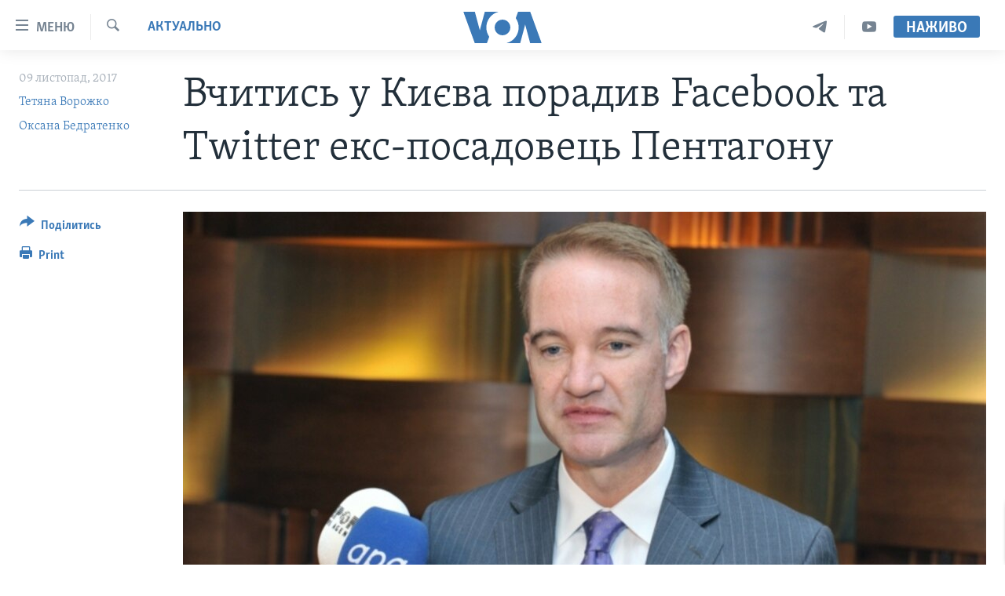

--- FILE ---
content_type: text/html; charset=utf-8
request_url: https://www.holosameryky.com/a/vchytys-u-kyjeva-poradyv-karpenter/4108176.html
body_size: 18519
content:

<!DOCTYPE html>
<html lang="uk" dir="ltr" class="no-js">
<head>
<link href="/Content/responsive/VOA/uk-UA/VOA-uk-UA.css?&amp;av=0.0.0.0&amp;cb=306" rel="stylesheet"/>
<script src="https://tags.holosameryky.com/voa-pangea/prod/utag.sync.js"></script> <script type='text/javascript' src='https://www.youtube.com/iframe_api' async></script>
<script type="text/javascript">
//a general 'js' detection, must be on top level in <head>, due to CSS performance
document.documentElement.className = "js";
var cacheBuster = "306";
var appBaseUrl = "/";
var imgEnhancerBreakpoints = [0, 144, 256, 408, 650, 1023, 1597];
var isLoggingEnabled = false;
var isPreviewPage = false;
var isLivePreviewPage = false;
if (!isPreviewPage) {
window.RFE = window.RFE || {};
window.RFE.cacheEnabledByParam = window.location.href.indexOf('nocache=1') === -1;
const url = new URL(window.location.href);
const params = new URLSearchParams(url.search);
// Remove the 'nocache' parameter
params.delete('nocache');
// Update the URL without the 'nocache' parameter
url.search = params.toString();
window.history.replaceState(null, '', url.toString());
} else {
window.addEventListener('load', function() {
const links = window.document.links;
for (let i = 0; i < links.length; i++) {
links[i].href = '#';
links[i].target = '_self';
}
})
}
var pwaEnabled = false;
var swCacheDisabled;
</script>
<meta charset="utf-8" />
<title>Вчитись у Києва порадив Facebook та Twitter екс-посадовець Пентагону</title>
<meta name="description" content="Facebook та Twitter мають уважніше вивчати досвід Києва в боротьбі з несправжніми новинами та пропагандою, переконаний колишній високопосадовець Міністерства оборони США Майкл Карпентер.
&quot;По-перше, треба звернутися до проблеми ботів та фальшивих акаунтів, знайти краще технологічне рішення&quot;, -..." />
<meta name="keywords" content="Актуально, Україна, США, Україна, Голос Америки, США, Фейсбук, Росія, путін, Кремль, новини, соцмережі, твіттер, пропаганда, дезінформація, голос америки україна, голос америки українською, фейк, Карпентер, гарячі новини, актуальні новини, актуально, києво-моглянськи" />
<meta name="viewport" content="width=device-width, initial-scale=1.0" />
<meta http-equiv="X-UA-Compatible" content="IE=edge" />
<meta name="robots" content="max-image-preview:large"><meta property="fb:pages" content="127622183939174" />
<meta name="msvalidate.01" content="3286EE554B6F672A6F2E608C02343C0E" />
<meta name="yandex-verification" content="625440aa96ccf0ee" />
<link href="https://www.holosameryky.com/a/vchytys-u-kyjeva-poradyv-karpenter/4108176.html" rel="canonical" />
<meta name="apple-mobile-web-app-title" content="Голос Америки" />
<meta name="apple-mobile-web-app-status-bar-style" content="black" />
<meta name="apple-itunes-app" content="app-id=632618796, app-argument=//4108176.ltr" />
<meta content="Вчитись у Києва порадив Facebook та Twitter екс-посадовець Пентагону" property="og:title" />
<meta content="Facebook та Twitter мають уважніше вивчати досвід Києва в боротьбі з несправжніми новинами та пропагандою, переконаний колишній високопосадовець Міністерства оборони США Майкл Карпентер.
&quot;По-перше, треба звернутися до проблеми ботів та фальшивих акаунтів, знайти краще технологічне рішення&quot;, -..." property="og:description" />
<meta content="article" property="og:type" />
<meta content="https://www.holosameryky.com/a/vchytys-u-kyjeva-poradyv-karpenter/4108176.html" property="og:url" />
<meta content="Голос Америки Українською" property="og:site_name" />
<meta content="https://www.facebook.com/holosameryky/" property="article:publisher" />
<meta content="https://gdb.voanews.com/7c0715da-37f1-41b3-a8e3-c84a35e8b1cf_w1200_h630.jpg" property="og:image" />
<meta content="1200" property="og:image:width" />
<meta content="630" property="og:image:height" />
<meta content="227044984370662" property="fb:app_id" />
<meta content="Тетяна Ворожко" name="Author" />
<meta content="Оксана Бедратенко" name="Author" />
<meta content="summary_large_image" name="twitter:card" />
<meta content="@chastime" name="twitter:site" />
<meta content="https://gdb.voanews.com/7c0715da-37f1-41b3-a8e3-c84a35e8b1cf_w1200_h630.jpg" name="twitter:image" />
<meta content="Вчитись у Києва порадив Facebook та Twitter екс-посадовець Пентагону" name="twitter:title" />
<meta content="Facebook та Twitter мають уважніше вивчати досвід Києва в боротьбі з несправжніми новинами та пропагандою, переконаний колишній високопосадовець Міністерства оборони США Майкл Карпентер.
&quot;По-перше, треба звернутися до проблеми ботів та фальшивих акаунтів, знайти краще технологічне рішення&quot;, -..." name="twitter:description" />
<link rel="amphtml" href="https://www.holosameryky.com/amp/vchytys-u-kyjeva-poradyv-karpenter/4108176.html" />
<script type="application/ld+json">{"articleSection":"Актуально","isAccessibleForFree":true,"headline":"Вчитись у Києва порадив Facebook та Twitter екс-посадовець Пентагону","inLanguage":"uk-UA","keywords":"Актуально, Україна, США, Україна, Голос Америки, США, Фейсбук, Росія, путін, Кремль, новини, соцмережі, твіттер, пропаганда, дезінформація, голос америки україна, голос америки українською, фейк, Карпентер, гарячі новини, актуальні новини, актуально, києво-моглянськи","author":[{"@type":"Person","url":"https://www.holosameryky.com/author/тетяна-ворожко/iguqr","description":"Головна виконавча редакторка Української служби Голосу Америки, журналістка. Висвітлюю політику, відносини України-США, соціальні питання, але найбільш люблю розповісти гарну людську історію. Роблю включення із місця подій, записую інтерв’ю, пишу аналітичні статті, запускаю нові проєкти. Авторка двох книг та двох документальних фільмів.","image":{"@type":"ImageObject","url":"https://gdb.voanews.com/01000000-0a00-0242-a2da-08dbf8129ad3.png"},"name":"Тетяна Ворожко"},{"@type":"Person","url":"https://www.holosameryky.com/author/оксана-бедратенко/puv_q","description":"Вебредакторка, журналістка, економічна оглядачка Української служби Голосу Америки. Висвітлюю теми міжнародних санкцій, економіки воєнного часу, світові тенденції на ринках нафти та газу, новини фінансової сфери. Пояснюю просто складні теми міжнародних відносин, економіки США, України та світу, як в розлогих статтях, так і в коротких графічних відео.","image":{"@type":"ImageObject","url":"https://gdb.voanews.com/01000000-c0a8-0242-a7ff-08dbf5bee3d9.png"},"name":"Оксана Бедратенко"}],"datePublished":"2017-11-09 17:41:37Z","dateModified":"2017-11-09 21:08:37Z","publisher":{"logo":{"width":512,"height":220,"@type":"ImageObject","url":"https://www.holosameryky.com/Content/responsive/VOA/uk-UA/img/logo.png"},"@type":"NewsMediaOrganization","url":"https://www.holosameryky.com","sameAs":["https://www.facebook.com/holosameryky/","https://twitter.com/holosameryky","https://www.youtube.com/user/holosameryky","https://www.instagram.com/holosameryky/","https://t.me/holosameryky"],"name":"Голос Америки Українською","alternateName":"Голос Америки Українською"},"@context":"https://schema.org","@type":"NewsArticle","mainEntityOfPage":"https://www.holosameryky.com/a/vchytys-u-kyjeva-poradyv-karpenter/4108176.html","url":"https://www.holosameryky.com/a/vchytys-u-kyjeva-poradyv-karpenter/4108176.html","description":"Facebook та Twitter мають уважніше вивчати досвід Києва в боротьбі з несправжніми новинами та пропагандою, переконаний колишній високопосадовець Міністерства оборони США Майкл Карпентер.\r\n \u0022По-перше, треба звернутися до проблеми ботів та фальшивих акаунтів, знайти краще технологічне рішення\u0022, -...","image":{"width":1080,"height":608,"@type":"ImageObject","url":"https://gdb.voanews.com/7c0715da-37f1-41b3-a8e3-c84a35e8b1cf_w1080_h608.jpg"},"name":"Вчитись у Києва порадив Facebook та Twitter екс-посадовець Пентагону"}</script>
<script src="/Scripts/responsive/infographics.b?v=dVbZ-Cza7s4UoO3BqYSZdbxQZVF4BOLP5EfYDs4kqEo1&amp;av=0.0.0.0&amp;cb=306"></script>
<script src="/Scripts/responsive/loader.b?v=Q26XNwrL6vJYKjqFQRDnx01Lk2pi1mRsuLEaVKMsvpA1&amp;av=0.0.0.0&amp;cb=306"></script>
<link rel="icon" type="image/svg+xml" href="/Content/responsive/VOA/img/webApp/favicon.svg" />
<link rel="alternate icon" href="/Content/responsive/VOA/img/webApp/favicon.ico" />
<link rel="apple-touch-icon" sizes="152x152" href="/Content/responsive/VOA/img/webApp/ico-152x152.png" />
<link rel="apple-touch-icon" sizes="144x144" href="/Content/responsive/VOA/img/webApp/ico-144x144.png" />
<link rel="apple-touch-icon" sizes="114x114" href="/Content/responsive/VOA/img/webApp/ico-114x114.png" />
<link rel="apple-touch-icon" sizes="72x72" href="/Content/responsive/VOA/img/webApp/ico-72x72.png" />
<link rel="apple-touch-icon-precomposed" href="/Content/responsive/VOA/img/webApp/ico-57x57.png" />
<link rel="icon" sizes="192x192" href="/Content/responsive/VOA/img/webApp/ico-192x192.png" />
<link rel="icon" sizes="128x128" href="/Content/responsive/VOA/img/webApp/ico-128x128.png" />
<meta name="msapplication-TileColor" content="#ffffff" />
<meta name="msapplication-TileImage" content="/Content/responsive/VOA/img/webApp/ico-144x144.png" />
<link rel="alternate" type="application/rss+xml" title="VOA - Top Stories [RSS]" href="/api/" />
<link rel="sitemap" type="application/rss+xml" href="/sitemap.xml" />
</head>
<body class=" nav-no-loaded cc_theme pg-article print-lay-article js-category-to-nav nojs-images ">
<script type="text/javascript" >
var analyticsData = {url:"https://www.holosameryky.com/a/vchytys-u-kyjeva-poradyv-karpenter/4108176.html",property_id:"489",article_uid:"4108176",page_title:"Вчитись у Києва порадив Facebook та Twitter екс-посадовець Пентагону",page_type:"article",content_type:"article",subcontent_type:"article",last_modified:"2017-11-09 21:08:37Z",pub_datetime:"2017-11-09 17:41:37Z",pub_year:"2017",pub_month:"11",pub_day:"09",pub_hour:"17",pub_weekday:"Thursday",section:"актуально",english_section:"aktualno",byline:"Тетяна Ворожко, Оксана Бедратенко",categories:"aktualno,ukrayina,ssha",tags:"україна;голос америки;сша;фейсбук;росія;путін;кремль;новини;соцмережі;твіттер;пропаганда;дезінформація;голос америки україна;голос америки українською;фейк;карпентер;гарячі новини;актуальні новини;актуально;києво-моглянськи",domain:"www.holosameryky.com",language:"Ukrainian",language_service:"VOA Ukrainian",platform:"web",copied:"no",copied_article:"",copied_title:"",runs_js:"Yes",cms_release:"8.44.0.0.306",enviro_type:"prod",slug:"vchytys-u-kyjeva-poradyv-karpenter",entity:"VOA",short_language_service:"UKR",platform_short:"W",page_name:"Вчитись у Києва порадив Facebook та Twitter екс-посадовець Пентагону"};
</script>
<noscript><iframe src="https://www.googletagmanager.com/ns.html?id=GTM-N8MP7P" height="0" width="0" style="display:none;visibility:hidden"></iframe></noscript><script type="text/javascript" data-cookiecategory="analytics">
var gtmEventObject = Object.assign({}, analyticsData, {event: 'page_meta_ready'});window.dataLayer = window.dataLayer || [];window.dataLayer.push(gtmEventObject);
if (top.location === self.location) { //if not inside of an IFrame
var renderGtm = "true";
if (renderGtm === "true") {
(function(w,d,s,l,i){w[l]=w[l]||[];w[l].push({'gtm.start':new Date().getTime(),event:'gtm.js'});var f=d.getElementsByTagName(s)[0],j=d.createElement(s),dl=l!='dataLayer'?'&l='+l:'';j.async=true;j.src='//www.googletagmanager.com/gtm.js?id='+i+dl;f.parentNode.insertBefore(j,f);})(window,document,'script','dataLayer','GTM-N8MP7P');
}
}
</script>
<!--Analytics tag js version start-->
<script type="text/javascript" data-cookiecategory="analytics">
var utag_data = Object.assign({}, analyticsData, {});
if(typeof(TealiumTagFrom)==='function' && typeof(TealiumTagSearchKeyword)==='function') {
var utag_from=TealiumTagFrom();var utag_searchKeyword=TealiumTagSearchKeyword();
if(utag_searchKeyword!=null && utag_searchKeyword!=='' && utag_data["search_keyword"]==null) utag_data["search_keyword"]=utag_searchKeyword;if(utag_from!=null && utag_from!=='') utag_data["from"]=TealiumTagFrom();}
if(window.top!== window.self&&utag_data.page_type==="snippet"){utag_data.page_type = 'iframe';}
try{if(window.top!==window.self&&window.self.location.hostname===window.top.location.hostname){utag_data.platform = 'self-embed';utag_data.platform_short = 'se';}}catch(e){if(window.top!==window.self&&window.self.location.search.includes("platformType=self-embed")){utag_data.platform = 'cross-promo';utag_data.platform_short = 'cp';}}
(function(a,b,c,d){ a="https://tags.holosameryky.com/voa-pangea/prod/utag.js"; b=document;c="script";d=b.createElement(c);d.src=a;d.type="text/java"+c;d.async=true; a=b.getElementsByTagName(c)[0];a.parentNode.insertBefore(d,a); })();
</script>
<!--Analytics tag js version end-->
<!-- Analytics tag management NoScript -->
<noscript>
<img style="position: absolute; border: none;" src="https://ssc.holosameryky.com/b/ss/bbgprod,bbgentityvoa/1/G.4--NS/1782252454?pageName=voa%3aukr%3aw%3aarticle%3a%d0%92%d1%87%d0%b8%d1%82%d0%b8%d1%81%d1%8c%20%d1%83%20%d0%9a%d0%b8%d1%94%d0%b2%d0%b0%20%d0%bf%d0%be%d1%80%d0%b0%d0%b4%d0%b8%d0%b2%20facebook%20%d1%82%d0%b0%20twitter%20%d0%b5%d0%ba%d1%81-%d0%bf%d0%be%d1%81%d0%b0%d0%b4%d0%be%d0%b2%d0%b5%d1%86%d1%8c%20%d0%9f%d0%b5%d0%bd%d1%82%d0%b0%d0%b3%d0%be%d0%bd%d1%83&amp;c6=%d0%92%d1%87%d0%b8%d1%82%d0%b8%d1%81%d1%8c%20%d1%83%20%d0%9a%d0%b8%d1%94%d0%b2%d0%b0%20%d0%bf%d0%be%d1%80%d0%b0%d0%b4%d0%b8%d0%b2%20facebook%20%d1%82%d0%b0%20twitter%20%d0%b5%d0%ba%d1%81-%d0%bf%d0%be%d1%81%d0%b0%d0%b4%d0%be%d0%b2%d0%b5%d1%86%d1%8c%20%d0%9f%d0%b5%d0%bd%d1%82%d0%b0%d0%b3%d0%be%d0%bd%d1%83&amp;v36=8.44.0.0.306&amp;v6=D=c6&amp;g=https%3a%2f%2fwww.holosameryky.com%2fa%2fvchytys-u-kyjeva-poradyv-karpenter%2f4108176.html&amp;c1=D=g&amp;v1=D=g&amp;events=event1,event52&amp;c16=voa%20ukrainian&amp;v16=D=c16&amp;c5=aktualno&amp;v5=D=c5&amp;ch=%d0%90%d0%ba%d1%82%d1%83%d0%b0%d0%bb%d1%8c%d0%bd%d0%be&amp;c15=ukrainian&amp;v15=D=c15&amp;c4=article&amp;v4=D=c4&amp;c14=4108176&amp;v14=D=c14&amp;v20=no&amp;c17=web&amp;v17=D=c17&amp;mcorgid=518abc7455e462b97f000101%40adobeorg&amp;server=www.holosameryky.com&amp;pageType=D=c4&amp;ns=bbg&amp;v29=D=server&amp;v25=voa&amp;v30=489&amp;v105=D=User-Agent " alt="analytics" width="1" height="1" /></noscript>
<!-- End of Analytics tag management NoScript -->
<!--*** Accessibility links - For ScreenReaders only ***-->
<section>
<div class="sr-only">
<h2>Спеціальні потреби</h2>
<ul>
<li><a href="#content" data-disable-smooth-scroll="1">Перейти до матеріалу</a></li>
<li><a href="#navigation" data-disable-smooth-scroll="1">Перейти до меню сторінки</a></li>
<li><a href="#txtHeaderSearch" data-disable-smooth-scroll="1">Перейти до Пошуку</a></li>
</ul>
</div>
</section>
<div dir="ltr">
<div id="page">
<aside>
<div class="c-lightbox overlay-modal">
<div class="c-lightbox__intro">
<h2 class="c-lightbox__intro-title"></h2>
<button class="btn btn--rounded c-lightbox__btn c-lightbox__intro-next" title="Наступний">
<span class="ico ico--rounded ico-chevron-forward"></span>
<span class="sr-only">Наступний</span>
</button>
</div>
<div class="c-lightbox__nav">
<button class="btn btn--rounded c-lightbox__btn c-lightbox__btn--close" title="Закрити">
<span class="ico ico--rounded ico-close"></span>
<span class="sr-only">Закрити</span>
</button>
<button class="btn btn--rounded c-lightbox__btn c-lightbox__btn--prev" title="Попередній">
<span class="ico ico--rounded ico-chevron-backward"></span>
<span class="sr-only">Попередній</span>
</button>
<button class="btn btn--rounded c-lightbox__btn c-lightbox__btn--next" title="Наступний">
<span class="ico ico--rounded ico-chevron-forward"></span>
<span class="sr-only">Наступний</span>
</button>
</div>
<div class="c-lightbox__content-wrap">
<figure class="c-lightbox__content">
<span class="c-spinner c-spinner--lightbox">
<img src="/Content/responsive/img/player-spinner.png"
alt="please wait"
title="please wait" />
</span>
<div class="c-lightbox__img">
<div class="thumb">
<img src="" alt="" />
</div>
</div>
<figcaption>
<div class="c-lightbox__info c-lightbox__info--foot">
<span class="c-lightbox__counter"></span>
<span class="caption c-lightbox__caption"></span>
</div>
</figcaption>
</figure>
</div>
<div class="hidden">
<div class="content-advisory__box content-advisory__box--lightbox">
<span class="content-advisory__box-text">This image contains sensitive content which some people may find offensive or disturbing.</span>
<button class="btn btn--transparent content-advisory__box-btn m-t-md" value="text" type="button">
<span class="btn__text">
Click to reveal
</span>
</button>
</div>
</div>
</div>
<div class="print-dialogue">
<div class="container">
<h3 class="print-dialogue__title section-head">Print Options:</h3>
<div class="print-dialogue__opts">
<ul class="print-dialogue__opt-group">
<li class="form__group form__group--checkbox">
<input class="form__check " id="checkboxImages" name="checkboxImages" type="checkbox" checked="checked" />
<label for="checkboxImages" class="form__label m-t-md">Images</label>
</li>
<li class="form__group form__group--checkbox">
<input class="form__check " id="checkboxMultimedia" name="checkboxMultimedia" type="checkbox" checked="checked" />
<label for="checkboxMultimedia" class="form__label m-t-md">Multimedia</label>
</li>
</ul>
<ul class="print-dialogue__opt-group">
<li class="form__group form__group--checkbox">
<input class="form__check " id="checkboxEmbedded" name="checkboxEmbedded" type="checkbox" checked="checked" />
<label for="checkboxEmbedded" class="form__label m-t-md">Embedded Content</label>
</li>
<li class="hidden">
<input class="form__check " id="checkboxComments" name="checkboxComments" type="checkbox" />
<label for="checkboxComments" class="form__label m-t-md">Comments</label>
</li>
</ul>
</div>
<div class="print-dialogue__buttons">
<button class="btn btn--secondary close-button" type="button" title="Скасувати">
<span class="btn__text ">Скасувати</span>
</button>
<button class="btn btn-cust-print m-l-sm" type="button" title="Print">
<span class="btn__text ">Print</span>
</button>
</div>
</div>
</div>
<div class="ctc-message pos-fix">
<div class="ctc-message__inner">Link has been copied to clipboard</div>
</div>
</aside>
<div class="hdr-20 hdr-20--big">
<div class="hdr-20__inner">
<div class="hdr-20__max pos-rel">
<div class="hdr-20__side hdr-20__side--primary d-flex">
<label data-for="main-menu-ctrl" data-switcher-trigger="true" data-switch-target="main-menu-ctrl" class="burger hdr-trigger pos-rel trans-trigger" data-trans-evt="click" data-trans-id="menu">
<span class="ico ico-close hdr-trigger__ico hdr-trigger__ico--close burger__ico burger__ico--close"></span>
<span class="ico ico-menu hdr-trigger__ico hdr-trigger__ico--open burger__ico burger__ico--open"></span>
<span class="burger__label">Меню</span>
</label>
<div class="menu-pnl pos-fix trans-target" data-switch-target="main-menu-ctrl" data-trans-id="menu">
<div class="menu-pnl__inner">
<nav class="main-nav menu-pnl__item menu-pnl__item--first">
<ul class="main-nav__list accordeon" data-analytics-tales="false" data-promo-name="link" data-location-name="nav,secnav">
<li class="main-nav__item">
<a class="main-nav__item-name main-nav__item-name--link" href="https://www.holosameryky.com" title="Головна" >Головна</a>
</li>
<li class="main-nav__item accordeon__item" data-switch-target="menu-item-1296">
<label class="main-nav__item-name main-nav__item-name--label accordeon__control-label" data-switcher-trigger="true" data-for="menu-item-1296">
Актуально
<span class="ico ico-chevron-down main-nav__chev"></span>
</label>
<div class="main-nav__sub-list">
<a class="main-nav__item-name main-nav__item-name--link main-nav__item-name--sub" href="/p/7698.html" title="Світ" data-item-name="svit" >Світ</a>
<a class="main-nav__item-name main-nav__item-name--link main-nav__item-name--sub" href="/ssha" title="США" data-item-name="ssha" >США</a>
<a class="main-nav__item-name main-nav__item-name--link main-nav__item-name--sub" href="/ukrayina" title="Україна" data-item-name="ukrayina" >Україна</a>
<a class="main-nav__item-name main-nav__item-name--link main-nav__item-name--sub" href="/z/6974" title="Війна - це особисте" data-item-name="viyna-tse-osobyste" >Війна - це особисте</a>
<a class="main-nav__item-name main-nav__item-name--link main-nav__item-name--sub" href="/ukrayintsi-u-sviti" title="Українці у світі" data-item-name="ukrayintsi-u-sviti" >Українці у світі</a>
<a class="main-nav__item-name main-nav__item-name--link main-nav__item-name--sub" href="/nauka-i-tehnolohii" title="Наука" data-item-name="nauka-tehnolohii" >Наука</a>
<a class="main-nav__item-name main-nav__item-name--link main-nav__item-name--sub" href="/zdorovya" title="Здоров&#39;я" data-item-name="zdorovya" >Здоров&#39;я</a>
<a class="main-nav__item-name main-nav__item-name--link main-nav__item-name--sub" href="/kultura" title="Культура" data-item-name="kultura" >Культура</a>
<a class="main-nav__item-name main-nav__item-name--link main-nav__item-name--sub" href="/suspilstvo" title="Суспільство" data-item-name="suspilstvo" >Суспільство</a>
<a class="main-nav__item-name main-nav__item-name--link main-nav__item-name--sub" href="/ekonomika" title="Економіка" data-item-name="ekonomika" >Економіка</a>
<a class="main-nav__item-name main-nav__item-name--link main-nav__item-name--sub" href="/p/7710.html" title="Історії успіху українців" data-item-name="istorii-ispikhu-ukrayintsiv" >Історії успіху українців</a>
</div>
</li>
<li class="main-nav__item">
<a class="main-nav__item-name main-nav__item-name--link" href="/analityka" title="Аналітика" data-item-name="analityka" >Аналітика</a>
</li>
<li class="main-nav__item">
<a class="main-nav__item-name main-nav__item-name--link" href="/polityka-v-ssha" title="Політика в США" data-item-name="polityka-v-ssha" >Політика в США</a>
</li>
<li class="main-nav__item">
<a class="main-nav__item-name main-nav__item-name--link" href="/administratsiya-prezydenta-trampa" title="Адміністрація президента Трампа: перші 100 днів" data-item-name="administratsiya prezydenta trampa" >Адміністрація президента Трампа: перші 100 днів</a>
</li>
<li class="main-nav__item">
<a class="main-nav__item-name main-nav__item-name--link" href="/ukrayintsi-u-sviti" title="Українці в Америці" data-item-name="ukrayintsi-u-sviti" >Українці в Америці</a>
</li>
<li class="main-nav__item">
<a class="main-nav__item-name main-nav__item-name--link" href="/ukrayina" title="УКРАЇНА" data-item-name="ukrayina" >УКРАЇНА</a>
</li>
<li class="main-nav__item">
<a class="main-nav__item-name main-nav__item-name--link" href="/intervyu" title="Інтерв&#39;ю" data-item-name="interview" >Інтерв&#39;ю</a>
</li>
<li class="main-nav__item">
<a class="main-nav__item-name main-nav__item-name--link" href="/borotba-z-dezinformatsiyeyu" title="БОРОТЬБА З ДЕЗІНФОРМАЦІЄЮ" data-item-name="borotba-z-dezinformatsiyeyu" >БОРОТЬБА З ДЕЗІНФОРМАЦІЄЮ</a>
</li>
<li class="main-nav__item">
<a class="main-nav__item-name main-nav__item-name--link" href="/z/1686" title="Відео" data-item-name="video" >Відео</a>
</li>
<li class="main-nav__item accordeon__item" data-switch-target="menu-item-1295">
<label class="main-nav__item-name main-nav__item-name--label accordeon__control-label" data-switcher-trigger="true" data-for="menu-item-1295">
Телепрограми
<span class="ico ico-chevron-down main-nav__chev"></span>
</label>
<div class="main-nav__sub-list">
<a class="main-nav__item-name main-nav__item-name--link main-nav__item-name--sub" href="/z/1684" title="Час-Time" data-item-name="chastime" >Час-Time</a>
<a class="main-nav__item-name main-nav__item-name--link main-nav__item-name--sub" href="/z/6960" title="Брифінг Голосу Америки" data-item-name="bryfing-holosu-ameryky" >Брифінг Голосу Америки</a>
<a class="main-nav__item-name main-nav__item-name--link main-nav__item-name--sub" href="/z/4124" title="Студія Вашингтон" data-item-name="studiya-vashyngton" >Студія Вашингтон</a>
<a class="main-nav__item-name main-nav__item-name--link main-nav__item-name--sub" href="/z/1685" title="Вікно в Америку" data-item-name="vikno-v-ameryku" >Вікно в Америку</a>
<a class="main-nav__item-name main-nav__item-name--link main-nav__item-name--sub" href="/z/4601" title="Прайм-Тайм" data-item-name="tv-programs-prime-time" >Прайм-Тайм</a>
<a class="main-nav__item-name main-nav__item-name--link main-nav__item-name--sub" href="/p/7067.html" title="Погляд з Вашингтона" data-item-name="election-ukraine" >Погляд з Вашингтона</a>
</div>
</li>
<li class="main-nav__item">
<a class="main-nav__item-name main-nav__item-name--link" href="/z/7795" title="English" data-item-name="English" >English</a>
</li>
</ul>
</nav>
<div class="menu-pnl__item">
<a href="https://learningenglish.voanews.com/" class="menu-pnl__item-link" alt="Learning English">Learning English</a>
</div>
<div class="menu-pnl__item menu-pnl__item--social">
<h5 class="menu-pnl__sub-head">Ми в соцмережах</h5>
<a href="https://www.facebook.com/holosameryky/" title="Слідкуйте за нами на Facebook" data-analytics-text="follow_on_facebook" class="btn btn--rounded btn--social-inverted menu-pnl__btn js-social-btn btn-facebook" target="_blank" rel="noopener">
<span class="ico ico-facebook-alt ico--rounded"></span>
</a>
<a href="https://twitter.com/holosameryky" title="Слідкуйте за нами у Twitter" data-analytics-text="follow_on_twitter" class="btn btn--rounded btn--social-inverted menu-pnl__btn js-social-btn btn-twitter" target="_blank" rel="noopener">
<span class="ico ico-twitter ico--rounded"></span>
</a>
<a href="https://www.youtube.com/user/holosameryky" title="Слідкуйте за нами на Youtube" data-analytics-text="follow_on_youtube" class="btn btn--rounded btn--social-inverted menu-pnl__btn js-social-btn btn-youtube" target="_blank" rel="noopener">
<span class="ico ico-youtube ico--rounded"></span>
</a>
<a href="https://www.instagram.com/holosameryky/" title="Підписуйтесь на наш Інстаграм" data-analytics-text="follow_on_instagram" class="btn btn--rounded btn--social-inverted menu-pnl__btn js-social-btn btn-instagram" target="_blank" rel="noopener">
<span class="ico ico-instagram ico--rounded"></span>
</a>
<a href="https://t.me/holosameryky" title="Підпишіться на наш Telegram" data-analytics-text="follow_on_telegram" class="btn btn--rounded btn--social-inverted menu-pnl__btn js-social-btn btn-telegram" target="_blank" rel="noopener">
<span class="ico ico-telegram ico--rounded"></span>
</a>
</div>
<div class="menu-pnl__item">
<a href="/navigation/allsites" class="menu-pnl__item-link">
<span class="ico ico-languages "></span>
Мови
</a>
</div>
</div>
</div>
<label data-for="top-search-ctrl" data-switcher-trigger="true" data-switch-target="top-search-ctrl" class="top-srch-trigger hdr-trigger">
<span class="ico ico-close hdr-trigger__ico hdr-trigger__ico--close top-srch-trigger__ico top-srch-trigger__ico--close"></span>
<span class="ico ico-search hdr-trigger__ico hdr-trigger__ico--open top-srch-trigger__ico top-srch-trigger__ico--open"></span>
</label>
<div class="srch-top srch-top--in-header" data-switch-target="top-search-ctrl">
<div class="container">
<form action="/s" class="srch-top__form srch-top__form--in-header" id="form-topSearchHeader" method="get" role="search"><label for="txtHeaderSearch" class="sr-only">Пошук</label>
<input type="text" id="txtHeaderSearch" name="k" placeholder="шукати текст ..." accesskey="s" value="" class="srch-top__input analyticstag-event" onkeydown="if (event.keyCode === 13) { FireAnalyticsTagEventOnSearch('search', $dom.get('#txtHeaderSearch')[0].value) }" />
<button title="Пошук" type="submit" class="btn btn--top-srch analyticstag-event" onclick="FireAnalyticsTagEventOnSearch('search', $dom.get('#txtHeaderSearch')[0].value) ">
<span class="ico ico-search"></span>
</button></form>
</div>
</div>
<a href="/" class="main-logo-link">
<img src="/Content/responsive/VOA/uk-UA/img/logo-compact.svg" class="main-logo main-logo--comp" alt="site logo">
<img src="/Content/responsive/VOA/uk-UA/img/logo.svg" class="main-logo main-logo--big" alt="site logo">
</a>
</div>
<div class="hdr-20__side hdr-20__side--secondary d-flex">
<a href="https://www.youtube.com/c/holosameryky" title="YouTube" class="hdr-20__secondary-item" data-item-name="custom1">
<span class="ico-custom ico-custom--1 hdr-20__secondary-icon"></span>
</a>
<a href="https://t.me/holosameryky" title="Telegram" class="hdr-20__secondary-item" data-item-name="custom2">
<span class="ico-custom ico-custom--2 hdr-20__secondary-icon"></span>
</a>
<a href="/s" title="Пошук" class="hdr-20__secondary-item hdr-20__secondary-item--search" data-item-name="search">
<span class="ico ico-search hdr-20__secondary-icon hdr-20__secondary-icon--search"></span>
</a>
<div class="hdr-20__secondary-item live-b-drop">
<div class="live-b-drop__off">
<a href="/live" class="live-b-drop__link" title="Наживо" data-item-name="live">
<span class="badge badge--live-btn badge--live-btn-off">
Наживо
</span>
</a>
</div>
<div class="live-b-drop__on hidden">
<label data-for="live-ctrl" data-switcher-trigger="true" data-switch-target="live-ctrl" class="live-b-drop__label pos-rel">
<span class="badge badge--live badge--live-btn">
Наживо
</span>
<span class="ico ico-close live-b-drop__label-ico live-b-drop__label-ico--close"></span>
</label>
<div class="live-b-drop__panel" id="targetLivePanelDiv" data-switch-target="live-ctrl"></div>
</div>
</div>
<div class="srch-bottom">
<form action="/s" class="srch-bottom__form d-flex" id="form-bottomSearch" method="get" role="search"><label for="txtSearch" class="sr-only">Пошук</label>
<input type="search" id="txtSearch" name="k" placeholder="шукати текст ..." accesskey="s" value="" class="srch-bottom__input analyticstag-event" onkeydown="if (event.keyCode === 13) { FireAnalyticsTagEventOnSearch('search', $dom.get('#txtSearch')[0].value) }" />
<button title="Пошук" type="submit" class="btn btn--bottom-srch analyticstag-event" onclick="FireAnalyticsTagEventOnSearch('search', $dom.get('#txtSearch')[0].value) ">
<span class="ico ico-search"></span>
</button></form>
</div>
</div>
<img src="/Content/responsive/VOA/uk-UA/img/logo-print.gif" class="logo-print" alt="site logo">
<img src="/Content/responsive/VOA/uk-UA/img/logo-print_color.png" class="logo-print logo-print--color" alt="site logo">
</div>
</div>
</div>
<script>
if (document.body.className.indexOf('pg-home') > -1) {
var nav2In = document.querySelector('.hdr-20__inner');
var nav2Sec = document.querySelector('.hdr-20__side--secondary');
var secStyle = window.getComputedStyle(nav2Sec);
if (nav2In && window.pageYOffset < 150 && secStyle['position'] !== 'fixed') {
nav2In.classList.add('hdr-20__inner--big')
}
}
</script>
<div class="c-hlights c-hlights--breaking c-hlights--no-item" data-hlight-display="mobile,desktop">
<div class="c-hlights__wrap container p-0">
<div class="c-hlights__nav">
<a role="button" href="#" title="Попередній">
<span class="ico ico-chevron-backward m-0"></span>
<span class="sr-only">Попередній</span>
</a>
<a role="button" href="#" title="Наступний">
<span class="ico ico-chevron-forward m-0"></span>
<span class="sr-only">Наступний</span>
</a>
</div>
<span class="c-hlights__label">
<span class="">Breaking News</span>
<span class="switcher-trigger">
<label data-for="more-less-1" data-switcher-trigger="true" class="switcher-trigger__label switcher-trigger__label--more p-b-0" title="Показати більше">
<span class="ico ico-chevron-down"></span>
</label>
<label data-for="more-less-1" data-switcher-trigger="true" class="switcher-trigger__label switcher-trigger__label--less p-b-0" title="Показати менше">
<span class="ico ico-chevron-up"></span>
</label>
</span>
</span>
<ul class="c-hlights__items switcher-target" data-switch-target="more-less-1">
</ul>
</div>
</div> <div id="content">
<main class="container">
<div class="hdr-container">
<div class="row">
<div class="col-category col-xs-12 col-md-2 pull-left"> <div class="category js-category">
<a class="" href="/z/1670">Актуально</a> </div>
</div><div class="col-title col-xs-12 col-md-10 pull-right"> <h1 class="title pg-title">
Вчитись у Києва порадив Facebook та Twitter екс-посадовець Пентагону
</h1>
</div><div class="col-publishing-details col-xs-12 col-sm-12 col-md-2 pull-left"> <div class="publishing-details ">
<div class="published">
<span class="date" >
<time pubdate="pubdate" datetime="2017-11-09T19:41:37+02:00">
09 листопад, 2017
</time>
</span>
</div>
<div class="links">
<ul class="links__list links__list--column">
<li class="links__item">
<a class="links__item-link" href="/author/тетяна-ворожко/iguqr" title="Тетяна Ворожко">Тетяна Ворожко</a>
</li>
<li class="links__item">
<a class="links__item-link" href="/author/оксана-бедратенко/puv_q" title="Оксана Бедратенко">Оксана Бедратенко</a>
</li>
</ul>
</div>
</div>
</div><div class="col-lg-12 separator"> <div class="separator">
<hr class="title-line" />
</div>
</div><div class="col-multimedia col-xs-12 col-md-10 pull-right"> <div class="cover-media">
<figure class="media-image js-media-expand">
<div class="img-wrap">
<div class="thumb thumb16_9">
<img src="https://gdb.voanews.com/7c0715da-37f1-41b3-a8e3-c84a35e8b1cf_w250_r1_s.jpg" alt="Майкл Карпентер" />
</div>
</div>
<figcaption>
<span class="caption">Майкл Карпентер</span>
</figcaption>
</figure>
</div>
</div><div class="col-xs-12 col-md-2 pull-left article-share pos-rel"> <div class="share--box">
<div class="sticky-share-container" style="display:none">
<div class="container">
<a href="https://www.holosameryky.com" id="logo-sticky-share">&nbsp;</a>
<div class="pg-title pg-title--sticky-share">
Вчитись у Києва порадив Facebook та Twitter екс-посадовець Пентагону
</div>
<div class="sticked-nav-actions">
<!--This part is for sticky navigation display-->
<p class="buttons link-content-sharing p-0 ">
<button class="btn btn--link btn-content-sharing p-t-0 " id="btnContentSharing" value="text" role="Button" type="" title="Інші варіанти поділитись">
<span class="ico ico-share ico--l"></span>
<span class="btn__text ">
Поділитись
</span>
</button>
</p>
<aside class="content-sharing js-content-sharing js-content-sharing--apply-sticky content-sharing--sticky"
role="complementary"
data-share-url="https://www.holosameryky.com/a/vchytys-u-kyjeva-poradyv-karpenter/4108176.html" data-share-title="Вчитись у Києва порадив Facebook та Twitter екс-посадовець Пентагону" data-share-text="">
<div class="content-sharing__popover">
<h6 class="content-sharing__title">Поділитись</h6>
<button href="#close" id="btnCloseSharing" class="btn btn--text-like content-sharing__close-btn">
<span class="ico ico-close ico--l"></span>
</button>
<ul class="content-sharing__list">
<li class="content-sharing__item">
<div class="ctc ">
<input type="text" class="ctc__input" readonly="readonly">
<a href="" js-href="https://www.holosameryky.com/a/vchytys-u-kyjeva-poradyv-karpenter/4108176.html" class="content-sharing__link ctc__button">
<span class="ico ico-copy-link ico--rounded ico--s"></span>
<span class="content-sharing__link-text">Copy link</span>
</a>
</div>
</li>
<li class="content-sharing__item">
<a href="https://facebook.com/sharer.php?u=https%3a%2f%2fwww.holosameryky.com%2fa%2fvchytys-u-kyjeva-poradyv-karpenter%2f4108176.html"
data-analytics-text="share_on_facebook"
title="Facebook" target="_blank"
class="content-sharing__link js-social-btn">
<span class="ico ico-facebook ico--rounded ico--s"></span>
<span class="content-sharing__link-text">Facebook</span>
</a>
</li>
<li class="content-sharing__item">
<a href="https://twitter.com/share?url=https%3a%2f%2fwww.holosameryky.com%2fa%2fvchytys-u-kyjeva-poradyv-karpenter%2f4108176.html&amp;text=%d0%92%d1%87%d0%b8%d1%82%d0%b8%d1%81%d1%8c+%d1%83+%d0%9a%d0%b8%d1%94%d0%b2%d0%b0+%d0%bf%d0%be%d1%80%d0%b0%d0%b4%d0%b8%d0%b2+Facebook+%d1%82%d0%b0+Twitter+%d0%b5%d0%ba%d1%81-%d0%bf%d0%be%d1%81%d0%b0%d0%b4%d0%be%d0%b2%d0%b5%d1%86%d1%8c+%d0%9f%d0%b5%d0%bd%d1%82%d0%b0%d0%b3%d0%be%d0%bd%d1%83"
data-analytics-text="share_on_twitter"
title="Twitter" target="_blank"
class="content-sharing__link js-social-btn">
<span class="ico ico-twitter ico--rounded ico--s"></span>
<span class="content-sharing__link-text">Twitter</span>
</a>
</li>
<li class="content-sharing__item">
<a href="https://telegram.me/share/url?url=https%3a%2f%2fwww.holosameryky.com%2fa%2fvchytys-u-kyjeva-poradyv-karpenter%2f4108176.html"
data-analytics-text="share_on_telegram"
title="Telegram" target="_blank"
class="content-sharing__link js-social-btn">
<span class="ico ico-telegram ico--rounded ico--s"></span>
<span class="content-sharing__link-text">Telegram</span>
</a>
</li>
<li class="content-sharing__item visible-xs-inline-block visible-sm-inline-block">
<a href="viber://forward?text=https%3a%2f%2fwww.holosameryky.com%2fa%2fvchytys-u-kyjeva-poradyv-karpenter%2f4108176.html"
data-analytics-text="share_on_viber"
title="Viber" target="_blank"
class="content-sharing__link js-social-btn">
<span class="ico ico-viber ico--rounded ico--s"></span>
<span class="content-sharing__link-text">Viber</span>
</a>
</li>
<li class="content-sharing__item">
<a href="mailto:?body=https%3a%2f%2fwww.holosameryky.com%2fa%2fvchytys-u-kyjeva-poradyv-karpenter%2f4108176.html&amp;subject=Вчитись у Києва порадив Facebook та Twitter екс-посадовець Пентагону"
title="Email"
class="content-sharing__link ">
<span class="ico ico-email ico--rounded ico--s"></span>
<span class="content-sharing__link-text">Email</span>
</a>
</li>
</ul>
</div>
</aside>
</div>
</div>
</div>
<div class="links">
<p class="buttons link-content-sharing p-0 ">
<button class="btn btn--link btn-content-sharing p-t-0 " id="btnContentSharing" value="text" role="Button" type="" title="Інші варіанти поділитись">
<span class="ico ico-share ico--l"></span>
<span class="btn__text ">
Поділитись
</span>
</button>
</p>
<aside class="content-sharing js-content-sharing " role="complementary"
data-share-url="https://www.holosameryky.com/a/vchytys-u-kyjeva-poradyv-karpenter/4108176.html" data-share-title="Вчитись у Києва порадив Facebook та Twitter екс-посадовець Пентагону" data-share-text="">
<div class="content-sharing__popover">
<h6 class="content-sharing__title">Поділитись</h6>
<button href="#close" id="btnCloseSharing" class="btn btn--text-like content-sharing__close-btn">
<span class="ico ico-close ico--l"></span>
</button>
<ul class="content-sharing__list">
<li class="content-sharing__item">
<div class="ctc ">
<input type="text" class="ctc__input" readonly="readonly">
<a href="" js-href="https://www.holosameryky.com/a/vchytys-u-kyjeva-poradyv-karpenter/4108176.html" class="content-sharing__link ctc__button">
<span class="ico ico-copy-link ico--rounded ico--l"></span>
<span class="content-sharing__link-text">Copy link</span>
</a>
</div>
</li>
<li class="content-sharing__item">
<a href="https://facebook.com/sharer.php?u=https%3a%2f%2fwww.holosameryky.com%2fa%2fvchytys-u-kyjeva-poradyv-karpenter%2f4108176.html"
data-analytics-text="share_on_facebook"
title="Facebook" target="_blank"
class="content-sharing__link js-social-btn">
<span class="ico ico-facebook ico--rounded ico--l"></span>
<span class="content-sharing__link-text">Facebook</span>
</a>
</li>
<li class="content-sharing__item">
<a href="https://twitter.com/share?url=https%3a%2f%2fwww.holosameryky.com%2fa%2fvchytys-u-kyjeva-poradyv-karpenter%2f4108176.html&amp;text=%d0%92%d1%87%d0%b8%d1%82%d0%b8%d1%81%d1%8c+%d1%83+%d0%9a%d0%b8%d1%94%d0%b2%d0%b0+%d0%bf%d0%be%d1%80%d0%b0%d0%b4%d0%b8%d0%b2+Facebook+%d1%82%d0%b0+Twitter+%d0%b5%d0%ba%d1%81-%d0%bf%d0%be%d1%81%d0%b0%d0%b4%d0%be%d0%b2%d0%b5%d1%86%d1%8c+%d0%9f%d0%b5%d0%bd%d1%82%d0%b0%d0%b3%d0%be%d0%bd%d1%83"
data-analytics-text="share_on_twitter"
title="Twitter" target="_blank"
class="content-sharing__link js-social-btn">
<span class="ico ico-twitter ico--rounded ico--l"></span>
<span class="content-sharing__link-text">Twitter</span>
</a>
</li>
<li class="content-sharing__item">
<a href="https://telegram.me/share/url?url=https%3a%2f%2fwww.holosameryky.com%2fa%2fvchytys-u-kyjeva-poradyv-karpenter%2f4108176.html"
data-analytics-text="share_on_telegram"
title="Telegram" target="_blank"
class="content-sharing__link js-social-btn">
<span class="ico ico-telegram ico--rounded ico--l"></span>
<span class="content-sharing__link-text">Telegram</span>
</a>
</li>
<li class="content-sharing__item visible-xs-inline-block visible-sm-inline-block">
<a href="viber://forward?text=https%3a%2f%2fwww.holosameryky.com%2fa%2fvchytys-u-kyjeva-poradyv-karpenter%2f4108176.html"
data-analytics-text="share_on_viber"
title="Viber" target="_blank"
class="content-sharing__link js-social-btn">
<span class="ico ico-viber ico--rounded ico--l"></span>
<span class="content-sharing__link-text">Viber</span>
</a>
</li>
<li class="content-sharing__item">
<a href="mailto:?body=https%3a%2f%2fwww.holosameryky.com%2fa%2fvchytys-u-kyjeva-poradyv-karpenter%2f4108176.html&amp;subject=Вчитись у Києва порадив Facebook та Twitter екс-посадовець Пентагону"
title="Email"
class="content-sharing__link ">
<span class="ico ico-email ico--rounded ico--l"></span>
<span class="content-sharing__link-text">Email</span>
</a>
</li>
</ul>
</div>
</aside>
<p class="link-print visible-md visible-lg buttons p-0">
<button class="btn btn--link btn-print p-t-0" onclick="if (typeof FireAnalyticsTagEvent === 'function') {FireAnalyticsTagEvent({ on_page_event: 'print_story' });}return false" title="(CTRL+P)">
<span class="ico ico-print"></span>
<span class="btn__text">Print</span>
</button>
</p>
</div>
</div>
</div>
</div>
</div>
<div class="body-container">
<div class="row">
<div class="col-xs-12 col-sm-12 col-md-10 col-lg-10 pull-right">
<div class="row">
<div class="col-xs-12 col-sm-12 col-md-8 col-lg-8 pull-left bottom-offset content-offset">
<div id="article-content" class="content-floated-wrap fb-quotable">
<div class="wsw">
<p>Facebook та Twitter мають уважніше вивчати досвід Києва в боротьбі з несправжніми новинами та пропагандою, переконаний колишній високопосадовець Міністерства оборони США Майкл Карпентер.</p>
<p>&quot;По-перше, треба звернутися до проблеми <strong>ботів </strong>та фальшивих <strong>акаунтів</strong>, знайти краще <strong>технологічне рішення</strong>&quot;, - заявив Карпентер в коментарі журналісту Української служби &quot;Голосу Америки&quot; Тетяні Ворожко.</p><div class="wsw__embed">
<div class="media-pholder media-pholder--video media-pholder--embed">
<div class="c-sticky-container" data-poster="https://gdb.voanews.com/bfe491f7-c224-42df-9ed5-a8de1dd0550a_tv_w250_r1.jpg">
<div class="c-sticky-element" data-sp_api="pangea-video" data-persistent data-persistent-browse-out >
<div class="c-mmp c-mmp--enabled c-mmp--loading c-mmp--video c-mmp--embed c-mmp--has-poster c-sticky-element__swipe-el"
data-player_id="" data-title="Facebook та Twitter мають уважніше вивчати досвід Києва в боротьбі з несправжніми новинами та пропагандою - Карпентер. Відео" data-hide-title="False"
data-breakpoint_s="320" data-breakpoint_m="640" data-breakpoint_l="992"
data-hlsjs-src="/Scripts/responsive/hls.b"
data-bypass-dash-for-vod="true"
data-bypass-dash-for-live-video="true"
data-bypass-dash-for-live-audio="true"
id="player4108557">
<div class="c-mmp__poster js-poster c-mmp__poster--video">
<img src="https://gdb.voanews.com/bfe491f7-c224-42df-9ed5-a8de1dd0550a_tv_w250_r1.jpg" alt="Facebook та Twitter мають уважніше вивчати досвід Києва в боротьбі з несправжніми новинами та пропагандою - Карпентер. Відео" title="Facebook та Twitter мають уважніше вивчати досвід Києва в боротьбі з несправжніми новинами та пропагандою - Карпентер. Відео" class="c-mmp__poster-image-h" />
</div>
<a class="c-mmp__fallback-link" href="https://voa-video-ns.akamaized.net/pangeavideo/2017/11/b/bf/bfe491f7-c224-42df-9ed5-a8de1dd0550a_hq.mp4">
<span class="c-mmp__fallback-link-icon">
<span class="ico ico-play"></span>
</span>
</a>
<div class="c-spinner">
<img src="/Content/responsive/img/player-spinner.png" alt="please wait" title="please wait" />
</div>
<span class="c-mmp__big_play_btn js-btn-play-big">
<span class="ico ico-play"></span>
</span>
<div class="c-mmp__player">
<video src="https://voa-video-ns.akamaized.net/pangeavideo/2017/11/b/bf/bfe491f7-c224-42df-9ed5-a8de1dd0550a_hq.mp4" data-fallbacksrc="" data-fallbacktype="" data-type="video/mp4" data-info="Auto" data-sources="[{&quot;AmpSrc&quot;:&quot;https://voa-video-ns.akamaized.net/pangeavideo/2017/11/b/bf/bfe491f7-c224-42df-9ed5-a8de1dd0550a_mobile.mp4&quot;,&quot;Src&quot;:&quot;https://voa-video-ns.akamaized.net/pangeavideo/2017/11/b/bf/bfe491f7-c224-42df-9ed5-a8de1dd0550a_mobile.mp4&quot;,&quot;Type&quot;:&quot;video/mp4&quot;,&quot;DataInfo&quot;:&quot;264p&quot;,&quot;Url&quot;:null,&quot;BlockAutoTo&quot;:null,&quot;BlockAutoFrom&quot;:null},{&quot;AmpSrc&quot;:&quot;https://voa-video-ns.akamaized.net/pangeavideo/2017/11/b/bf/bfe491f7-c224-42df-9ed5-a8de1dd0550a.mp4&quot;,&quot;Src&quot;:&quot;https://voa-video-ns.akamaized.net/pangeavideo/2017/11/b/bf/bfe491f7-c224-42df-9ed5-a8de1dd0550a.mp4&quot;,&quot;Type&quot;:&quot;video/mp4&quot;,&quot;DataInfo&quot;:&quot;352p&quot;,&quot;Url&quot;:null,&quot;BlockAutoTo&quot;:null,&quot;BlockAutoFrom&quot;:null},{&quot;AmpSrc&quot;:&quot;https://voa-video-ns.akamaized.net/pangeavideo/2017/11/b/bf/bfe491f7-c224-42df-9ed5-a8de1dd0550a_hq.mp4&quot;,&quot;Src&quot;:&quot;https://voa-video-ns.akamaized.net/pangeavideo/2017/11/b/bf/bfe491f7-c224-42df-9ed5-a8de1dd0550a_hq.mp4&quot;,&quot;Type&quot;:&quot;video/mp4&quot;,&quot;DataInfo&quot;:&quot;576p&quot;,&quot;Url&quot;:null,&quot;BlockAutoTo&quot;:null,&quot;BlockAutoFrom&quot;:null}]" data-pub_datetime="2017-11-10 08:00:00Z" data-lt-on-play="0" data-lt-url="" webkit-playsinline="webkit-playsinline" playsinline="playsinline" style="width:100%; height:100%" title="Facebook та Twitter мають уважніше вивчати досвід Києва в боротьбі з несправжніми новинами та пропагандою - Карпентер. Відео" data-aspect-ratio="640/352" data-sdkadaptive="true" data-sdkamp="false" data-sdktitle="Facebook та Twitter мають уважніше вивчати досвід Києва в боротьбі з несправжніми новинами та пропагандою - Карпентер. Відео" data-sdkvideo="html5" data-sdkid="4108557" data-sdktype="Video ondemand">
</video>
</div>
<div class="c-mmp__overlay c-mmp__overlay--title c-mmp__overlay--partial c-mmp__overlay--disabled c-mmp__overlay--slide-from-top js-c-mmp__title-overlay">
<span class="c-mmp__overlay-actions c-mmp__overlay-actions-top js-overlay-actions">
<span class="c-mmp__overlay-actions-link c-mmp__overlay-actions-link--embed js-btn-embed-overlay" title="Embed">
<span class="c-mmp__overlay-actions-link-ico ico ico-embed-code"></span>
<span class="c-mmp__overlay-actions-link-text">Embed</span>
</span>
<span class="c-mmp__overlay-actions-link c-mmp__overlay-actions-link--share js-btn-sharing-overlay" title="share">
<span class="c-mmp__overlay-actions-link-ico ico ico-share"></span>
<span class="c-mmp__overlay-actions-link-text">share</span>
</span>
<span class="c-mmp__overlay-actions-link c-mmp__overlay-actions-link--close-sticky c-sticky-element__close-el" title="close">
<span class="c-mmp__overlay-actions-link-ico ico ico-close"></span>
</span>
</span>
<div class="c-mmp__overlay-title js-overlay-title">
<h5 class="c-mmp__overlay-media-title">
<a class="js-media-title-link" href="/a/vchytys-u-kyjeva-poradyv-karpenter/4108557.html" target="_blank" rel="noopener" title="Facebook та Twitter мають уважніше вивчати досвід Києва в боротьбі з несправжніми новинами та пропагандою - Карпентер. Відео">Facebook та Twitter мають уважніше вивчати досвід Києва в боротьбі з несправжніми новинами та пропагандою - Карпентер. Відео</a>
</h5>
<div class="c-mmp__overlay-site-title">
<small>by <a href="https://www.holosameryky.com" target="_blank" rel="noopener" title="Голос Америки Українською">Голос Америки Українською</a></small>
</div>
</div>
</div>
<div class="c-mmp__overlay c-mmp__overlay--sharing c-mmp__overlay--disabled c-mmp__overlay--slide-from-bottom js-c-mmp__sharing-overlay">
<span class="c-mmp__overlay-actions">
<span class="c-mmp__overlay-actions-link c-mmp__overlay-actions-link--embed js-btn-embed-overlay" title="Embed">
<span class="c-mmp__overlay-actions-link-ico ico ico-embed-code"></span>
<span class="c-mmp__overlay-actions-link-text">Embed</span>
</span>
<span class="c-mmp__overlay-actions-link c-mmp__overlay-actions-link--share js-btn-sharing-overlay" title="share">
<span class="c-mmp__overlay-actions-link-ico ico ico-share"></span>
<span class="c-mmp__overlay-actions-link-text">share</span>
</span>
<span class="c-mmp__overlay-actions-link c-mmp__overlay-actions-link--close js-btn-close-overlay" title="close">
<span class="c-mmp__overlay-actions-link-ico ico ico-close"></span>
</span>
</span>
<div class="c-mmp__overlay-tabs">
<div class="c-mmp__overlay-tab c-mmp__overlay-tab--disabled c-mmp__overlay-tab--slide-backward js-tab-embed-overlay" data-trigger="js-btn-embed-overlay" data-embed-source="//www.holosameryky.com/embed/player/0/4108557.html?type=video" role="form">
<div class="c-mmp__overlay-body c-mmp__overlay-body--centered-vertical">
<div class="column">
<div class="c-mmp__status-msg ta-c js-message-embed-code-copied" role="tooltip">
The code has been copied to your clipboard.
</div>
<div class="c-mmp__form-group ta-c">
<input type="text" name="embed_code" class="c-mmp__input-text js-embed-code" dir="ltr" value="" readonly />
<span class="c-mmp__input-btn js-btn-copy-embed-code" title="Copy to clipboard"><span class="ico ico-content-copy"></span></span>
</div>
<hr class="c-mmp__separator-line" />
<div class="c-mmp__form-group ta-c">
<label class="c-mmp__form-inline-element">
<span class="c-mmp__form-inline-element-text" title="width">width</span>
<input type="text" title="width" value="640" data-default="640" dir="ltr" name="embed_width" class="ta-c c-mmp__input-text c-mmp__input-text--xs js-video-embed-width" aria-live="assertive" />
<span class="c-mmp__input-suffix">px</span>
</label>
<label class="c-mmp__form-inline-element">
<span class="c-mmp__form-inline-element-text" title="height">height</span>
<input type="text" title="height" value="360" data-default="360" dir="ltr" name="embed_height" class="ta-c c-mmp__input-text c-mmp__input-text--xs js-video-embed-height" aria-live="assertive" />
<span class="c-mmp__input-suffix">px</span>
</label>
</div>
</div>
</div>
</div>
<div class="c-mmp__overlay-tab c-mmp__overlay-tab--disabled c-mmp__overlay-tab--slide-forward js-tab-sharing-overlay" data-trigger="js-btn-sharing-overlay" role="form">
<div class="c-mmp__overlay-body c-mmp__overlay-body--centered-vertical">
<div class="column">
<div class="not-apply-to-sticky audio-fl-bwd">
<aside class="player-content-share share share--mmp" role="complementary"
data-share-url="https://www.holosameryky.com/a/4108557.html" data-share-title="Facebook та Twitter мають уважніше вивчати досвід Києва в боротьбі з несправжніми новинами та пропагандою - Карпентер. Відео" data-share-text="">
<ul class="share__list">
<li class="share__item">
<a href="https://facebook.com/sharer.php?u=https%3a%2f%2fwww.holosameryky.com%2fa%2f4108557.html"
data-analytics-text="share_on_facebook"
title="Facebook" target="_blank"
class="btn bg-transparent js-social-btn">
<span class="ico ico-facebook fs_xl "></span>
</a>
</li>
<li class="share__item">
<a href="https://twitter.com/share?url=https%3a%2f%2fwww.holosameryky.com%2fa%2f4108557.html&amp;text=Facebook+%d1%82%d0%b0+Twitter+%d0%bc%d0%b0%d1%8e%d1%82%d1%8c+%d1%83%d0%b2%d0%b0%d0%b6%d0%bd%d1%96%d1%88%d0%b5+%d0%b2%d0%b8%d0%b2%d1%87%d0%b0%d1%82%d0%b8+%d0%b4%d0%be%d1%81%d0%b2%d1%96%d0%b4+%d0%9a%d0%b8%d1%94%d0%b2%d0%b0+%d0%b2+%d0%b1%d0%be%d1%80%d0%be%d1%82%d1%8c%d0%b1%d1%96+%d0%b7+%d0%bd%d0%b5%d1%81%d0%bf%d1%80%d0%b0%d0%b2%d0%b6%d0%bd%d1%96%d0%bc%d0%b8+%d0%bd%d0%be%d0%b2%d0%b8%d0%bd%d0%b0%d0%bc%d0%b8+%d1%82%d0%b0+%d0%bf%d1%80%d0%be%d0%bf%d0%b0%d0%b3%d0%b0%d0%bd%d0%b4%d0%be%d1%8e+-+%d0%9a%d0%b0%d1%80%d0%bf%d0%b5%d0%bd%d1%82%d0%b5%d1%80.+%d0%92%d1%96%d0%b4%d0%b5%d0%be"
data-analytics-text="share_on_twitter"
title="Twitter" target="_blank"
class="btn bg-transparent js-social-btn">
<span class="ico ico-twitter fs_xl "></span>
</a>
</li>
<li class="share__item">
<a href="/a/4108557.html" title="Share this media" class="btn bg-transparent" target="_blank" rel="noopener">
<span class="ico ico-ellipsis fs_xl "></span>
</a>
</li>
</ul>
</aside>
</div>
<hr class="c-mmp__separator-line audio-fl-bwd xs-hidden s-hidden" />
<div class="c-mmp__status-msg ta-c js-message-share-url-copied" role="tooltip">
The URL has been copied to your clipboard
</div>
<div class="c-mmp__form-group ta-c audio-fl-bwd xs-hidden s-hidden">
<input type="text" name="share_url" class="c-mmp__input-text js-share-url" value="https://www.holosameryky.com/a/vchytys-u-kyjeva-poradyv-karpenter/4108557.html" dir="ltr" readonly />
<span class="c-mmp__input-btn js-btn-copy-share-url" title="Copy to clipboard"><span class="ico ico-content-copy"></span></span>
</div>
</div>
</div>
</div>
</div>
</div>
<div class="c-mmp__overlay c-mmp__overlay--settings c-mmp__overlay--disabled c-mmp__overlay--slide-from-bottom js-c-mmp__settings-overlay">
<span class="c-mmp__overlay-actions">
<span class="c-mmp__overlay-actions-link c-mmp__overlay-actions-link--close js-btn-close-overlay" title="close">
<span class="c-mmp__overlay-actions-link-ico ico ico-close"></span>
</span>
</span>
<div class="c-mmp__overlay-body c-mmp__overlay-body--centered-vertical">
<div class="column column--scrolling js-sources"></div>
</div>
</div>
<div class="c-mmp__overlay c-mmp__overlay--disabled js-c-mmp__disabled-overlay">
<div class="c-mmp__overlay-body c-mmp__overlay-body--centered-vertical">
<div class="column">
<p class="ta-c"><span class="ico ico-clock"></span>No media source currently available</p>
</div>
</div>
</div>
<div class="c-mmp__cpanel-container js-cpanel-container">
<div class="c-mmp__cpanel c-mmp__cpanel--hidden">
<div class="c-mmp__cpanel-playback-controls">
<span class="c-mmp__cpanel-btn c-mmp__cpanel-btn--play js-btn-play" title="play">
<span class="ico ico-play m-0"></span>
</span>
<span class="c-mmp__cpanel-btn c-mmp__cpanel-btn--pause js-btn-pause" title="pause">
<span class="ico ico-pause m-0"></span>
</span>
</div>
<div class="c-mmp__cpanel-progress-controls">
<span class="c-mmp__cpanel-progress-controls-current-time js-current-time" dir="ltr">0:00</span>
<span class="c-mmp__cpanel-progress-controls-duration js-duration" dir="ltr">
0:02:14
</span>
<span class="c-mmp__indicator c-mmp__indicator--horizontal" dir="ltr">
<span class="c-mmp__indicator-lines js-progressbar">
<span class="c-mmp__indicator-line c-mmp__indicator-line--range js-playback-range" style="width:100%"></span>
<span class="c-mmp__indicator-line c-mmp__indicator-line--buffered js-playback-buffered" style="width:0%"></span>
<span class="c-mmp__indicator-line c-mmp__indicator-line--tracked js-playback-tracked" style="width:0%"></span>
<span class="c-mmp__indicator-line c-mmp__indicator-line--played js-playback-played" style="width:0%"></span>
<span class="c-mmp__indicator-line c-mmp__indicator-line--live js-playback-live"><span class="strip"></span></span>
<span class="c-mmp__indicator-btn ta-c js-progressbar-btn">
<button class="c-mmp__indicator-btn-pointer" type="button"></button>
</span>
<span class="c-mmp__badge c-mmp__badge--tracked-time c-mmp__badge--hidden js-progressbar-indicator-badge" dir="ltr" style="left:0%">
<span class="c-mmp__badge-text js-progressbar-indicator-badge-text">0:00</span>
</span>
</span>
</span>
</div>
<div class="c-mmp__cpanel-additional-controls">
<span class="c-mmp__cpanel-additional-controls-volume js-volume-controls">
<span class="c-mmp__cpanel-btn c-mmp__cpanel-btn--volume js-btn-volume" title="volume">
<span class="ico ico-volume-unmuted m-0"></span>
</span>
<span class="c-mmp__indicator c-mmp__indicator--vertical js-volume-panel" dir="ltr">
<span class="c-mmp__indicator-lines js-volumebar">
<span class="c-mmp__indicator-line c-mmp__indicator-line--range js-volume-range" style="height:100%"></span>
<span class="c-mmp__indicator-line c-mmp__indicator-line--volume js-volume-level" style="height:0%"></span>
<span class="c-mmp__indicator-slider">
<span class="c-mmp__indicator-btn ta-c c-mmp__indicator-btn--hidden js-volumebar-btn">
<button class="c-mmp__indicator-btn-pointer" type="button"></button>
</span>
</span>
</span>
</span>
</span>
<div class="c-mmp__cpanel-additional-controls-settings js-settings-controls">
<span class="c-mmp__cpanel-btn c-mmp__cpanel-btn--settings-overlay js-btn-settings-overlay" title="source switch">
<span class="ico ico-settings m-0"></span>
</span>
<span class="c-mmp__cpanel-btn c-mmp__cpanel-btn--settings-expand js-btn-settings-expand" title="source switch">
<span class="ico ico-settings m-0"></span>
</span>
<div class="c-mmp__expander c-mmp__expander--sources js-c-mmp__expander--sources">
<div class="c-mmp__expander-content js-sources"></div>
</div>
</div>
<a href="/embed/player/Article/4108557.html?type=video&amp;FullScreenMode=True" target="_blank" rel="noopener" class="c-mmp__cpanel-btn c-mmp__cpanel-btn--fullscreen js-btn-fullscreen" title="fullscreen">
<span class="ico ico-fullscreen m-0"></span>
</a>
</div>
</div>
</div>
</div>
</div>
</div>
<div class="media-download">
<div class="simple-menu">
<span class="handler">
<span class="ico ico-download"></span>
<span class="label">Direct link</span>
<span class="ico ico-chevron-down"></span>
</span>
<div class="inner">
<ul class="subitems">
<li class="subitem">
<a href="https://voa-video-ns.akamaized.net/pangeavideo/2017/11/b/bf/bfe491f7-c224-42df-9ed5-a8de1dd0550a_mobile.mp4?download=1" title="264p | 5,5MB" class="handler"
onclick="FireAnalyticsTagEventOnDownload(this, 'video', 4108557, 'Facebook та Twitter мають уважніше вивчати досвід Києва в боротьбі з несправжніми новинами та пропагандою - Карпентер. Відео', null, 'Тетяна Ворожко, Дмитро Савчук', '2017', '11', '10')">
264p | 5,5MB
</a>
</li>
<li class="subitem">
<a href="https://voa-video-ns.akamaized.net/pangeavideo/2017/11/b/bf/bfe491f7-c224-42df-9ed5-a8de1dd0550a.mp4?download=1" title="352p | 7,0MB" class="handler"
onclick="FireAnalyticsTagEventOnDownload(this, 'video', 4108557, 'Facebook та Twitter мають уважніше вивчати досвід Києва в боротьбі з несправжніми новинами та пропагандою - Карпентер. Відео', null, 'Тетяна Ворожко, Дмитро Савчук', '2017', '11', '10')">
352p | 7,0MB
</a>
</li>
<li class="subitem">
<a href="https://voa-video-ns.akamaized.net/pangeavideo/2017/11/b/bf/bfe491f7-c224-42df-9ed5-a8de1dd0550a_hq.mp4?download=1" title="576p | 13,9MB" class="handler"
onclick="FireAnalyticsTagEventOnDownload(this, 'video', 4108557, 'Facebook та Twitter мають уважніше вивчати досвід Києва в боротьбі з несправжніми новинами та пропагандою - Карпентер. Відео', null, 'Тетяна Ворожко, Дмитро Савчук', '2017', '11', '10')">
576p | 13,9MB
</a>
</li>
</ul>
</div>
</div>
</div>
</div>
</div>
<p>Карпентер порадив компаніям звертати більше уваги на висловлювання, які сіють розбрат, відслідковувати звідки вони походять і чи задіяне тут фінансування <strong>іноземних </strong>держав.</p>
<p>Високотехнологічні компанії, на думку дослідника, мають активніше співпрацювати з <strong>урядовими</strong> установами та неурядовими організаціями.</p>
<div class="content-floated col-xs-12 col-sm-5"><blockquote><div class="c-blockquote c-blockquote--has-quote">
<div class="c-blockquote__content">Боротьба з пропагандою коштує грошей</div>
<div class="c-blockquote__foot">Майкл Карпентер</div>
</div></blockquote></div>
<p>​</p>
<p>Карпентер окремо відзначив <strong>український проект StopFake, </strong>який втілюється в Києво-Могилянській академії. &quot;Вони були першими в намаганнях зрозуміти, як Росія поширює дезінформацію і фейкові історії в соціальних мережах і традиційних ЗМІ&quot;, - наголосив Карпентер.</p>
<p>Соцмережі не розуміють <strong>масштабу та ефективності</strong> впливу Росії в соціальних та традиційних медіа і остерігаються регулювати цю сферу, побоюючись <strong>втратити прибутки</strong>, зазначив Карпентер<em>.</em></p>
<p><em>&quot;</em>Вважаю, досвід всіх <strong>сусідніх з Росією</strong> країн був відкинутий. Переважно тому, що він не був добре відомий. Технологічні компанії<strong> живуть у своєму герметичному світі</strong> і не бачать, що відбувається в Україні. Вони про це не думають. І коли Марк Цукерберґ відкидає факт, що Росія могла втрутитися в наші вибори - це наївно і навіть небезпечно. Це хибне твердження, яке у той же час захищає їхні прибутки. Тому що <strong>боротьба з пропагандою коштує грошей</strong>&quot;.</p>
<p>Якщо Конгрес та громадськість продовжать приділяти увагу цьому питанню, компанії будуть змушені серйозно поставитись до боротьби з пропагандою, переконаний Карпентер.</p>
<p>&quot;Їм (компаніям) треба поставитися до цього серйозно, розробити алгоритми, а також витратити <strong>гроші </strong>на людські ресурси. Зрештою, має бути людина, яка дивитиметься на те, як інформація розповсюджується і вживати заходи, аби викорчувати усі ці <strong>фальшиві </strong>акаунти. <strong>Все це коштує грошей.</strong> Але, якщо Конгрес і суспільство залишатимуться сфокусованими на цьому питанні, компанії почнуть ставитися до цього серйозно&quot;, - переконаний Майкл Карпентер<em>.</em></p>
<p> </p>
<p><em>Дивіться також: <strong>Слухання комітету з розвідки Сенату США щодо російського впливу через соцмережі​</strong></em></p><div class="clear"></div>
<div class="wsw__embed mediaReplacer externalMedia">
<div class="c-sticky-container">
<div class="c-sticky-element" data-sp_api="youtube">
<span class="c-sticky-element__close-el c-sticky-element__swipe-el ta-c" title="close">
<span class="ico ico-close m-0"></span>
</span>
<div class="external-content-placeholder"></div><script>renderExternalContent("https://www.youtube.com/embed/R-A5ARhbsto?&&&fs=1&enablejsapi=1")</script>
</div>
</div>
</div>
<p />
</div>
<ul>
<li>
<div class="c-author c-author--hlight">
<div class="media-block">
<a href="/author/тетяна-ворожко/iguqr" class="img-wrap img-wrap--xs img-wrap--float img-wrap--t-spac">
<div class="thumb thumb1_1 rounded">
<noscript class="nojs-img">
<img src="https://gdb.voanews.com/01000000-0a00-0242-a2da-08dbf8129ad3_cx0_cy12_cw100_w100_r5.png" alt="16x9 Image" class="avatar" />
</noscript>
<img alt="16x9 Image" class="avatar" data-src="https://gdb.voanews.com/01000000-0a00-0242-a2da-08dbf8129ad3_cx0_cy12_cw100_w66_r5.png" src="" />
</div>
</a>
<div class="c-author__content">
<h4 class="media-block__title media-block__title--author">
<a href="/author/тетяна-ворожко/iguqr">Тетяна Ворожко</a>
</h4>
<div class="wsw c-author__wsw">
<p>Головна виконавча редакторка Української служби Голосу Америки, журналістка. Висвітлюю політику, відносини України-США, соціальні питання, але найбільш люблю розповісти гарну людську історію. Роблю включення із місця подій, записую інтерв&rsquo;ю, пишу аналітичні статті, запускаю нові проєкти. Авторка двох книг та двох документальних фільмів.&nbsp;</p>
</div>
<div class="c-author__btns m-t-md">
<a class="btn btn-facebook btn--social" href="https://facebook.com/tatiana.vorozhko" title="Подобається!">
<span class="ico ico-facebook"></span>
<span class="btn__text">Подобається!</span>
</a>
<a class="btn btn-twitter btn--social" href="https://twitter.com/TetianaV" title="Підписатись">
<span class="ico ico-twitter"></span>
<span class="btn__text">Підписатись</span>
</a>
<a class="btn btn-rss btn--social" href="/api/aiguqrl-vomx-tpemmjqq" title="Підписатись">
<span class="ico ico-rss"></span>
<span class="btn__text">Підписатись</span>
</a>
</div>
</div>
</div>
</div>
</li>
<li>
<div class="c-author c-author--hlight">
<div class="media-block">
<a href="/author/оксана-бедратенко/puv_q" class="img-wrap img-wrap--xs img-wrap--float img-wrap--t-spac">
<div class="thumb thumb1_1 rounded">
<noscript class="nojs-img">
<img src="https://gdb.voanews.com/01000000-c0a8-0242-a7ff-08dbf5bee3d9_cx0_cy1_cw70_w100_r5.png" alt="16x9 Image" class="avatar" />
</noscript>
<img alt="16x9 Image" class="avatar" data-src="https://gdb.voanews.com/01000000-c0a8-0242-a7ff-08dbf5bee3d9_cx0_cy1_cw70_w66_r5.png" src="" />
</div>
</a>
<div class="c-author__content">
<h4 class="media-block__title media-block__title--author">
<a href="/author/оксана-бедратенко/puv_q">Оксана Бедратенко</a>
</h4>
<div class="wsw c-author__wsw">
<p>Вебредакторка, журналістка, економічна оглядачка Української служби Голосу Америки. Висвітлюю теми міжнародних санкцій, економіки воєнного часу, світові тенденції на ринках нафти та газу, новини фінансової сфери. Пояснюю просто складні теми міжнародних відносин, економіки США, України та світу, як в розлогих статтях, так і в коротких графічних відео.</p>
</div>
<div class="c-author__email">
<a href="mailto:obedratenko@voanews.com">obedratenko@voanews.com</a>
</div>
<div class="c-author__btns m-t-md">
<a class="btn btn-twitter btn--social" href="https://twitter.com/@Bedratenko" title="Підписатись">
<span class="ico ico-twitter"></span>
<span class="btn__text">Підписатись</span>
</a>
<a class="btn btn-rss btn--social" href="/api/apuv_ql-vomx-tpe_ik_i" title="Підписатись">
<span class="ico ico-rss"></span>
<span class="btn__text">Підписатись</span>
</a>
</div>
</div>
</div>
</div>
</li>
</ul>
</div>
</div>
<div class="col-xs-12 col-sm-12 col-md-4 col-lg-4 pull-left design-top-offset"> <div class="media-block-wrap">
<h2 class="section-head">Інше за темою</h2>
<div class="row">
<ul>
<li class="col-xs-12 col-sm-6 col-md-12 col-lg-12 mb-grid">
<div class="media-block ">
<a href="/a/karpenter-bataljony/4032624.html" class="img-wrap img-wrap--t-spac img-wrap--size-4 img-wrap--float" title="Існування в Україні напівавтономних силових підрозділів є симптомом корумпованої держави - екс-високопосадовець Пентагону">
<div class="thumb thumb16_9">
<noscript class="nojs-img">
<img src="https://gdb.voanews.com/0657b06f-7782-4c1b-9f09-7b7e603b4b9a_w100_r1.jpg" alt="Існування в Україні напівавтономних силових підрозділів є симптомом корумпованої держави - екс-високопосадовець Пентагону" />
</noscript>
<img data-src="https://gdb.voanews.com/0657b06f-7782-4c1b-9f09-7b7e603b4b9a_w33_r1.jpg" src="" alt="Існування в Україні напівавтономних силових підрозділів є симптомом корумпованої держави - екс-високопосадовець Пентагону" class=""/>
</div>
</a>
<div class="media-block__content media-block__content--h">
<a href="/a/karpenter-bataljony/4032624.html">
<h4 class="media-block__title media-block__title--size-4" title="Існування в Україні напівавтономних силових підрозділів є симптомом корумпованої держави - екс-високопосадовець Пентагону">
Існування в Україні напівавтономних силових підрозділів є симптомом корумпованої держави - екс-високопосадовець Пентагону
</h4>
</a>
</div>
</div>
</li>
<li class="col-xs-12 col-sm-6 col-md-12 col-lg-12 mb-grid">
<div class="media-block ">
<a href="/a/maikl-karpenter/4031811.html" class="img-wrap img-wrap--t-spac img-wrap--size-4 img-wrap--float" title="Три несподівані поради Україні щойно озвучив екс-високопосадовець Пентагону">
<div class="thumb thumb16_9">
<noscript class="nojs-img">
<img src="https://gdb.voanews.com/f57cda98-922f-48bb-81f8-44ac140a1644_w100_r1.jpg" alt="Три несподівані поради Україні щойно озвучив екс-високопосадовець Пентагону" />
</noscript>
<img data-src="https://gdb.voanews.com/f57cda98-922f-48bb-81f8-44ac140a1644_w33_r1.jpg" src="" alt="Три несподівані поради Україні щойно озвучив екс-високопосадовець Пентагону" class=""/>
</div>
</a>
<div class="media-block__content media-block__content--h">
<a href="/a/maikl-karpenter/4031811.html">
<h4 class="media-block__title media-block__title--size-4" title="Три несподівані поради Україні щойно озвучив екс-високопосадовець Пентагону">
Три несподівані поради Україні щойно озвучив екс-високопосадовець Пентагону
</h4>
</a>
</div>
</div>
</li>
<li class="col-xs-12 col-sm-6 col-md-12 col-lg-12 mb-grid">
<div class="media-block ">
<a href="/a/karpenter-ukraina-rozsliduvannia-koreya/3988614.html" class="img-wrap img-wrap--t-spac img-wrap--size-4 img-wrap--float" title="Україна має провести довше &quot;ракетне&quot; розслідування, залучити експертів із США - екс-посадовець Пентагону">
<div class="thumb thumb16_9">
<noscript class="nojs-img">
<img src="https://gdb.voanews.com/64d44825-8fc1-45bc-8507-3da43ac14d32_w100_r1.jpg" alt="Україна має провести довше &quot;ракетне&quot; розслідування, залучити експертів із США - екс-посадовець Пентагону" />
</noscript>
<img data-src="https://gdb.voanews.com/64d44825-8fc1-45bc-8507-3da43ac14d32_w33_r1.jpg" src="" alt="Україна має провести довше &quot;ракетне&quot; розслідування, залучити експертів із США - екс-посадовець Пентагону" class=""/>
</div>
</a>
<div class="media-block__content media-block__content--h">
<a href="/a/karpenter-ukraina-rozsliduvannia-koreya/3988614.html">
<h4 class="media-block__title media-block__title--size-4" title="Україна має провести довше &quot;ракетне&quot; розслідування, залучити експертів із США - екс-посадовець Пентагону">
Україна має провести довше &quot;ракетне&quot; розслідування, залучити експертів із США - екс-посадовець Пентагону
</h4>
</a>
</div>
</div>
</li>
<li class="col-xs-12 col-sm-6 col-md-12 col-lg-12 mb-grid">
<div class="media-block ">
<a href="/a/dajte-ukrainy-zbroju/3972252.html" class="img-wrap img-wrap--t-spac img-wrap--size-4 img-wrap--float" title="Дайте Україні зброю, то захистить вона себе день, а навчіть її ефективно виробляти зброю, то вона захищатиме себе все життя - експерт США">
<div class="thumb thumb16_9">
<noscript class="nojs-img">
<img src="https://gdb.voanews.com/6ac9924a-9b04-4293-bd22-06757f2108fa_w100_r1.jpg" alt="Дайте Україні зброю, то захистить вона себе день, а навчіть її ефективно виробляти зброю, то вона захищатиме себе все життя - експерт США" />
</noscript>
<img data-src="https://gdb.voanews.com/6ac9924a-9b04-4293-bd22-06757f2108fa_w33_r1.jpg" src="" alt="Дайте Україні зброю, то захистить вона себе день, а навчіть її ефективно виробляти зброю, то вона захищатиме себе все життя - експерт США" class=""/>
</div>
</a>
<div class="media-block__content media-block__content--h">
<a href="/a/dajte-ukrainy-zbroju/3972252.html">
<h4 class="media-block__title media-block__title--size-4" title="Дайте Україні зброю, то захистить вона себе день, а навчіть її ефективно виробляти зброю, то вона захищатиме себе все життя - експерт США">
Дайте Україні зброю, то захистить вона себе день, а навчіть її ефективно виробляти зброю, то вона захищатиме себе все життя - експерт США
</h4>
</a>
</div>
</div>
</li>
<li class="col-xs-12 col-sm-6 col-md-12 col-lg-12 mb-grid">
<div class="media-block ">
<a href="/a/carpenter-minsk-usa/3772581.html" class="img-wrap img-wrap--t-spac img-wrap--size-4 img-wrap--float" title="&quot;Відсутність США за столом переговорів перетворює Мінський процес у дискусійний клуб&quot; - Майкл Карпентер">
<div class="thumb thumb16_9">
<noscript class="nojs-img">
<img src="https://gdb.voanews.com/ab3fd48c-fe59-4035-b8dc-c88b219790c9_tv_w100_r1.jpg" alt="&quot;Відсутність США за столом переговорів перетворює Мінський процес у дискусійний клуб&quot; - Майкл Карпентер" />
</noscript>
<img data-src="https://gdb.voanews.com/ab3fd48c-fe59-4035-b8dc-c88b219790c9_tv_w33_r1.jpg" src="" alt="&quot;Відсутність США за столом переговорів перетворює Мінський процес у дискусійний клуб&quot; - Майкл Карпентер" class=""/>
</div>
</a>
<div class="media-block__content media-block__content--h">
<a href="/a/carpenter-minsk-usa/3772581.html">
<h4 class="media-block__title media-block__title--size-4" title="&quot;Відсутність США за столом переговорів перетворює Мінський процес у дискусійний клуб&quot; - Майкл Карпентер">
&quot;Відсутність США за столом переговорів перетворює Мінський процес у дискусійний клуб&quot; - Майкл Карпентер
</h4>
</a>
</div>
</div>
</li>
<li class="col-xs-12 col-sm-6 col-md-12 col-lg-12 mb-grid">
<div class="media-block ">
<a href="/a/tramp-ukraina-rosiya-putin/3767845.html" class="img-wrap img-wrap--t-spac img-wrap--size-4 img-wrap--float" title="Росії - нові санкції, а Україні - зброю: у США окреслили бажані напрямки політики Трампа">
<div class="thumb thumb16_9">
<noscript class="nojs-img">
<img src="https://gdb.voanews.com/0657b06f-7782-4c1b-9f09-7b7e603b4b9a_w100_r1.jpg" alt="Росії - нові санкції, а Україні - зброю: у США окреслили бажані напрямки політики Трампа" />
</noscript>
<img data-src="https://gdb.voanews.com/0657b06f-7782-4c1b-9f09-7b7e603b4b9a_w33_r1.jpg" src="" alt="Росії - нові санкції, а Україні - зброю: у США окреслили бажані напрямки політики Трампа" class=""/>
</div>
</a>
<div class="media-block__content media-block__content--h">
<a href="/a/tramp-ukraina-rosiya-putin/3767845.html">
<h4 class="media-block__title media-block__title--size-4" title="Росії - нові санкції, а Україні - зброю: у США окреслили бажані напрямки політики Трампа">
Росії - нові санкції, а Україні - зброю: у США окреслили бажані напрямки політики Трампа
</h4>
</a>
</div>
</div>
</li>
<li class="col-xs-12 col-sm-6 col-md-12 col-lg-12 mb-grid">
<div class="media-block ">
<a href="/a/karpenter-budapeshtskyi-memorandum/3451994.html" class="img-wrap img-wrap--t-spac img-wrap--size-4 img-wrap--float" title="Військова допомога США Україні це частина виконання Будапештського меморандуму - високопосадовець Пентагону">
<div class="thumb thumb16_9">
<noscript class="nojs-img">
<img src="https://gdb.voanews.com/7b66deae-f187-4991-a722-9f989e3da5a0_tv_w100_r1.jpg" alt="Військова допомога США Україні це частина виконання Будапештського меморандуму - високопосадовець Пентагону" />
</noscript>
<img data-src="https://gdb.voanews.com/7b66deae-f187-4991-a722-9f989e3da5a0_tv_w33_r1.jpg" src="" alt="Військова допомога США Україні це частина виконання Будапештського меморандуму - високопосадовець Пентагону" class=""/>
</div>
</a>
<div class="media-block__content media-block__content--h">
<a href="/a/karpenter-budapeshtskyi-memorandum/3451994.html">
<h4 class="media-block__title media-block__title--size-4" title="Військова допомога США Україні це частина виконання Будапештського меморандуму - високопосадовець Пентагону">
Військова допомога США Україні це частина виконання Будапештського меморандуму - високопосадовець Пентагону
</h4>
</a>
</div>
</div>
</li>
<li class="col-xs-12 col-sm-6 col-md-12 col-lg-12 mb-grid">
<div class="media-block ">
<a href="/a/pentagon-pro-rosiya-ukraina-nato/3350006.html" class="img-wrap img-wrap--t-spac img-wrap--size-4 img-wrap--float" title="У Пентагоні роз’яснили, для чого поставили системи ПРО в Європі ">
<div class="thumb thumb16_9">
<noscript class="nojs-img">
<img src="https://gdb.voanews.com/64d44825-8fc1-45bc-8507-3da43ac14d32_cx21_cy0_cw79_w100_r1.jpg" alt="У Пентагоні роз’яснили, для чого поставили системи ПРО в Європі " />
</noscript>
<img data-src="https://gdb.voanews.com/64d44825-8fc1-45bc-8507-3da43ac14d32_cx21_cy0_cw79_w33_r1.jpg" src="" alt="У Пентагоні роз’яснили, для чого поставили системи ПРО в Європі " class=""/>
</div>
</a>
<div class="media-block__content media-block__content--h">
<a href="/a/pentagon-pro-rosiya-ukraina-nato/3350006.html">
<h4 class="media-block__title media-block__title--size-4" title="У Пентагоні роз’яснили, для чого поставили системи ПРО в Європі ">
У Пентагоні роз’яснили, для чого поставили системи ПРО в Європі
</h4>
</a>
</div>
</div>
</li>
<li class="col-xs-12 col-sm-6 col-md-12 col-lg-12 mb-grid">
<div class="media-block ">
<a href="/a/reforms-in-ukraine-aid/3287388.html" class="img-wrap img-wrap--t-spac img-wrap--size-4 img-wrap--float" title="США прив’язуватимуть допомогу до тих реформ, які робить Україна">
<div class="thumb thumb16_9">
<noscript class="nojs-img">
<img src="https://gdb.voanews.com/6ac9924a-9b04-4293-bd22-06757f2108fa_w100_r1.jpg" alt="США прив’язуватимуть допомогу до тих реформ, які робить Україна" />
</noscript>
<img data-src="https://gdb.voanews.com/6ac9924a-9b04-4293-bd22-06757f2108fa_w33_r1.jpg" src="" alt="США прив’язуватимуть допомогу до тих реформ, які робить Україна" class=""/>
</div>
</a>
<div class="media-block__content media-block__content--h">
<a href="/a/reforms-in-ukraine-aid/3287388.html">
<h4 class="media-block__title media-block__title--size-4" title="США прив’язуватимуть допомогу до тих реформ, які робить Україна">
США прив’язуватимуть допомогу до тих реформ, які робить Україна
</h4>
</a>
</div>
</div>
</li>
<li class="col-xs-12 col-sm-6 col-md-12 col-lg-12 mb-grid">
<div class="media-block ">
<a href="/a/us-ua-military/3219960.html" class="img-wrap img-wrap--t-spac img-wrap--size-4 img-wrap--float" title="Представник Пентагону про співпрацю США з Україною у військовій сфері">
<div class="thumb thumb16_9">
<noscript class="nojs-img">
<img src="https://gdb.voanews.com/b316db03-28f1-4776-9a82-f39a57326582_tv_w100_r1.jpg" alt="Представник Пентагону про співпрацю США з Україною у військовій сфері" />
</noscript>
<img data-src="https://gdb.voanews.com/b316db03-28f1-4776-9a82-f39a57326582_tv_w33_r1.jpg" src="" alt="Представник Пентагону про співпрацю США з Україною у військовій сфері" class=""/>
</div>
</a>
<div class="media-block__content media-block__content--h">
<a href="/a/us-ua-military/3219960.html">
<h4 class="media-block__title media-block__title--size-4" title="Представник Пентагону про співпрацю США з Україною у військовій сфері">
Представник Пентагону про співпрацю США з Україною у військовій сфері
</h4>
</a>
</div>
</div>
</li>
<li class="col-xs-12 col-sm-6 col-md-12 col-lg-12 mb-grid">
<div class="media-block ">
<a href="/a/pentagon-ukraine-russia/3217705.html" class="img-wrap img-wrap--t-spac img-wrap--size-4 img-wrap--float" title="Після Мінських угод Україна втратила не менше 430 військових – Пентагон">
<div class="thumb thumb16_9">
<noscript class="nojs-img">
<img src="https://gdb.voanews.com/b26d63bc-1589-4d08-bb62-c5c4d1e33122_cx0_cy4_cw0_w100_r1.jpg" alt="Після Мінських угод Україна втратила не менше 430 військових – Пентагон" />
</noscript>
<img data-src="https://gdb.voanews.com/b26d63bc-1589-4d08-bb62-c5c4d1e33122_cx0_cy4_cw0_w33_r1.jpg" src="" alt="Після Мінських угод Україна втратила не менше 430 військових – Пентагон" class=""/>
</div>
</a>
<div class="media-block__content media-block__content--h">
<a href="/a/pentagon-ukraine-russia/3217705.html">
<h4 class="media-block__title media-block__title--size-4" title="Після Мінських угод Україна втратила не менше 430 військових – Пентагон">
Після Мінських угод Україна втратила не менше 430 військових – Пентагон
</h4>
</a>
</div>
</div>
</li>
</ul>
</div>
</div>
<div class="region">
<div class="media-block-wrap" id="wrowblock-14201_21" data-area-id=R1_1>
<h2 class="section-head">
<a href="https://ukrainian.voanews.com/"><span class="ico ico-chevron-forward pull-right flip"></span>Головне сьогодні</a> </h2>
<div class="row">
<ul>
</ul>
</div>
</div>
<div class="media-block-wrap" id="wrowblock-46550_21" data-area-id=R2_1>
<h2 class="section-head">
Розсилка </h2>
<div class="row">
<div class="col-xs-12 col-sm-12 col-md-12 col-lg-12">
<div class="subscribe">
<div class="ta-c m-t-md">
<h3>Голос Америки: головне за тиждень</h3>
</div>
<form method="POST" action="/SubscriptionWidget/Subscribe" data-message-connection-error="Connection error, please try again later." data-message-no-data="No data to display." class="form m-t-sm js-subscribe-box">
<ul class="form__list">
<li class="form__group">
<label class="form__label m-t-md" for="SubscriberEmail">Ваша e-mail адреса <span class="form__required">*</span></label><input class="form__input m-t-sm" data-val="true" data-val-length="The field SubscriberEmail must be a string with a maximum length of 255." data-val-length-max="255" data-val-length-min="0" data-val-regex="Недійсна адреса." data-val-regex-pattern="\w+([-+.&#39;]\w+)*@\w+([-.]\w+)*\.\w+([-.]\w+)*" data-val-required="Недійсна адреса." id="SubscriberEmail" name="SubscriberEmail" type="email"></input><div class="form__error" data-valmsg-for="SubscriberEmail" data-valmsg-replace="true"></div>
</li>
</ul>
<input data-val="true" id="TopicId" name="TopicId" type="hidden" value="46"></input>
<input data-val="true" id="TopicTitle" name="TopicTitle" type="hidden" value="Голос Америки: головне за тиждень"></input>
<input data-val="true" id="Title" name="Title" type="hidden" value="Розсилка"></input>
<input data-val="true" id="WidgetInstanceId" name="WidgetInstanceId" type="hidden" value="61478"></input>
<input data-val="true" id="AnchorAreaWidgetId" name="AnchorAreaWidgetId" type="hidden" value="wrowblock-46550_21"></input>
<div class="sys-msg-pholder" id="placeholder"></div>
<div class="d-flex flex-wrap flex-just--between">
<div class="m-t-md p-0">
<div class="form__captcha">
<div class="form__captcha-base m-t-md"></div>
<noscript>
<iframe src="/captcha/iframe.html" class="form__captcha-iframe"></iframe>
<input class="form__input m-t-sm" type="text" name="simple-captcha-token" />
</noscript>
<div class="form__error" data-valmsg-for="captcha"></div>
</div>
</div>
<div class="m-t-md p-0">
<p class="buttons m-t-md">
<button type="submit" class="btn btn-anim" title="Підписка" value="Підписка" >Підписка</button>
</p>
</div>
</div>
</form>
</div>
</div>
</div>
</div>
<div class="media-block-wrap" id="wrowblock-14202_21" data-area-id=R3_1>
<h2 class="section-head">
Вибір читачів </h2>
<div class="row trends-wg">
<a href="/a/7243957.html" class="col-xs-12 col-sm-6 col-md-12 col-lg-12 trends-wg__item mb-grid">
<span class="trends-wg__item-inner">
<span class="trends-wg__item-number">1</span>
<h4 class="trends-wg__item-txt">
10 країн Європи, які називають себе нейтральними
</h4>
</span>
</a>
<a href="/a/holodomor-canada/3078744.html" class="col-xs-12 col-sm-6 col-md-12 col-lg-12 trends-wg__item mb-grid">
<span class="trends-wg__item-inner">
<span class="trends-wg__item-number">2</span>
<h4 class="trends-wg__item-txt">
Голодомор влаштували, щоб покарати українців за мову, культуру - прем&#39;єр Канади
</h4>
</span>
</a>
<a href="/a/oon_sexualne_nasylstvo_viyna_zvit/7581867.html" class="col-xs-12 col-sm-6 col-md-12 col-lg-12 trends-wg__item mb-grid">
<span class="trends-wg__item-inner">
<span class="trends-wg__item-number">3</span>
<h4 class="trends-wg__item-txt">
Від сексуального насильства в Україні торік постраждали 52 чоловіки, 31 жінка і двоє дітей - звіт ООН
</h4>
</span>
</a>
<a href="/a/trump-likviduje-usagm-shcho-finansuje-holos-ameryky/8011630.html" class="col-xs-12 col-sm-6 col-md-12 col-lg-12 trends-wg__item mb-grid">
<span class="trends-wg__item-inner">
<span class="trends-wg__item-number">4</span>
<h4 class="trends-wg__item-txt">
Трамп підписав указ про скорочення USAGM, яка фінансує Голос Америки (оновлено)
</h4>
</span>
</a>
</div>
</div>
</div>
</div>
</div>
</div>
</div>
</div>
</main>
<div class="container">
<div class="row">
<div class="col-xs-12 col-sm-12 col-md-12 col-lg-12">
<div class="slide-in-wg suspended" data-cookie-id="wgt-60807-1809121">
<div class="wg-hiding-area">
<span class="ico ico-arrow-right"></span>
<div class="media-block-wrap">
<h2 class="section-head">Recommended</h2>
<div class="row">
<ul>
<li class="col-xs-12 col-sm-12 col-md-12 col-lg-12 mb-grid">
<div class="media-block ">
<a class="img-wrap img-wrap--t-spac img-wrap--size-4 img-wrap--float" title="Підписуйтеся на Голос Америки Українською в Telegram">
<div class="thumb thumb16_9">
<noscript class="nojs-img">
<img src="https://gdb.voanews.com/01000000-0aff-0242-3b50-08dc79cc5b7a_w100_r1.jpg" alt="Підписуйтеся на Голос Америки Українською в Telegram" />
</noscript>
<img data-src="https://gdb.voanews.com/01000000-0aff-0242-3b50-08dc79cc5b7a_w33_r1.jpg" src="" alt="Підписуйтеся на Голос Америки Українською в Telegram" class=""/>
</div>
</a>
<div class="media-block__content media-block__content--h">
<h4 class="media-block__title media-block__title--size-4" title="Підписуйтеся на Голос Америки Українською в Telegram">
Підписуйтеся на Голос Америки Українською в Telegram
</h4>
</div>
</div>
</li>
</ul>
</div>
</div>
</div>
</div>
</div>
</div>
</div>
</div>
<footer role="contentinfo">
<div id="foot" class="foot">
<div class="container">
<div class="foot-nav collapsed" id="foot-nav">
<div class="menu">
<ul class="items">
<li class="socials block-socials">
<span class="handler" id="socials-handler">
Ми в соцмережах
</span>
<div class="inner">
<ul class="subitems follow">
<li>
<a href="https://www.facebook.com/holosameryky/" title="Слідкуйте за нами на Facebook" data-analytics-text="follow_on_facebook" class="btn btn--rounded js-social-btn btn-facebook" target="_blank" rel="noopener">
<span class="ico ico-facebook-alt ico--rounded"></span>
</a>
</li>
<li>
<a href="https://twitter.com/holosameryky" title="Слідкуйте за нами у Twitter" data-analytics-text="follow_on_twitter" class="btn btn--rounded js-social-btn btn-twitter" target="_blank" rel="noopener">
<span class="ico ico-twitter ico--rounded"></span>
</a>
</li>
<li>
<a href="https://www.youtube.com/user/holosameryky" title="Слідкуйте за нами на Youtube" data-analytics-text="follow_on_youtube" class="btn btn--rounded js-social-btn btn-youtube" target="_blank" rel="noopener">
<span class="ico ico-youtube ico--rounded"></span>
</a>
</li>
<li>
<a href="https://www.instagram.com/holosameryky/" title="Підписуйтесь на наш Інстаграм" data-analytics-text="follow_on_instagram" class="btn btn--rounded js-social-btn btn-instagram" target="_blank" rel="noopener">
<span class="ico ico-instagram ico--rounded"></span>
</a>
</li>
<li>
<a href="https://t.me/holosameryky" title="Підпишіться на наш Telegram" data-analytics-text="follow_on_telegram" class="btn btn--rounded js-social-btn btn-telegram" target="_blank" rel="noopener">
<span class="ico ico-telegram ico--rounded"></span>
</a>
</li>
<li>
<a href="/rssfeeds" title="RSS" data-analytics-text="follow_on_rss" class="btn btn--rounded js-social-btn btn-rss" >
<span class="ico ico-rss ico--rounded"></span>
</a>
</li>
<li>
<a href="/podcasts" title="Подкасти" data-analytics-text="follow_on_podcast" class="btn btn--rounded js-social-btn btn-podcast" >
<span class="ico ico-podcast ico--rounded"></span>
</a>
</li>
<li>
<a href="/subscribe.html" title="Підписатись" data-analytics-text="follow_on_subscribe" class="btn btn--rounded js-social-btn btn-email" >
<span class="ico ico-email ico--rounded"></span>
</a>
</li>
</ul>
</div>
</li>
<li class="block-primary collapsed collapsible item">
<span class="handler">
Голос Америки
<span title="close tab" class="ico ico-chevron-up"></span>
<span title="open tab" class="ico ico-chevron-down"></span>
<span title="add" class="ico ico-plus"></span>
<span title="remove" class="ico ico-minus"></span>
</span>
<div class="inner">
<ul class="subitems">
<li class="subitem">
<a class="handler" href="/p/5206.html" title="Про нас" >Про нас</a>
</li>
<li class="subitem">
<a class="handler" href="/p/6190.html" title="Робота" >Робота</a>
</li>
<li class="subitem">
<a class="handler" href="/napyshit-nam" title="Напишіть нам" >Напишіть нам</a>
</li>
<li class="subitem">
<a class="handler" href="https://itunes.apple.com/app/voa/id632618796?ls=1&amp;mt=8" title="iOS" target="_blank" rel="noopener">iOS</a>
</li>
<li class="subitem">
<a class="handler" href="https://play.google.com/store/apps/details?id=gov.bbg.voa" title="Android" target="_blank" rel="noopener">Android</a>
</li>
<li class="subitem">
<a class="handler" href="http://www.bbgdirect.com/ukrainian" title="BBG Direct" >BBG Direct</a>
</li>
<li class="subitem">
<a class="handler" href="https://www.voanews.com/p/5338.html" title="Політика конфіденційності" target="_blank" rel="noopener">Політика конфіденційності</a>
</li>
<li class="subitem">
<a class="handler" href="https://www.voanews.com/section-508" title="Спеціальні налаштування" >Спеціальні налаштування</a>
</li>
<li class="subitem">
<a class="handler" href="https://editorials.voa.gov/z/6206" title="Позиція уряду США" >Позиція уряду США</a>
</li>
<li class="subitem">
<a class="handler" href="https://ukrainian.voanews.com/p/7907.html" title="Додатки" >Додатки</a>
</li>
</ul>
</div>
</li>
</ul>
</div>
</div>
<div class="foot__item foot__item--copyrights">
<p class="copyright">Голос Америки © 2026 VOA, Inc. Всі права захищені</p>
</div>
</div>
</div>
</footer> </div>
</div>
<script src="https://cdn.onesignal.com/sdks/web/v16/OneSignalSDK.page.js" defer></script>
<script>
if (!isPreviewPage) {
window.OneSignalDeferred = window.OneSignalDeferred || [];
OneSignalDeferred.push(function(OneSignal) {
OneSignal.init({
appId: "d517b6fd-8e7b-4871-837a-da10b218aa7e",
});
});
}
</script> <script defer src="/Scripts/responsive/serviceWorkerInstall.js?cb=306"></script>
<script type="text/javascript">
// opera mini - disable ico font
if (navigator.userAgent.match(/Opera Mini/i)) {
document.getElementsByTagName("body")[0].className += " can-not-ff";
}
// mobile browsers test
if (typeof RFE !== 'undefined' && RFE.isMobile) {
if (RFE.isMobile.any()) {
document.getElementsByTagName("body")[0].className += " is-mobile";
}
else {
document.getElementsByTagName("body")[0].className += " is-not-mobile";
}
}
</script>
<script src="/conf.js?x=306" type="text/javascript"></script>
<div class="responsive-indicator">
<div class="visible-xs-block">XS</div>
<div class="visible-sm-block">SM</div>
<div class="visible-md-block">MD</div>
<div class="visible-lg-block">LG</div>
</div>
<script type="text/javascript">
var bar_data = {
"apiId": "4108176",
"apiType": "1",
"isEmbedded": "0",
"culture": "uk-UA",
"cookieName": "cmsLoggedIn",
"cookieDomain": "www.holosameryky.com"
};
</script>
<div id="scriptLoaderTarget" style="display:none;contain:strict;"></div>
</body>
</html>